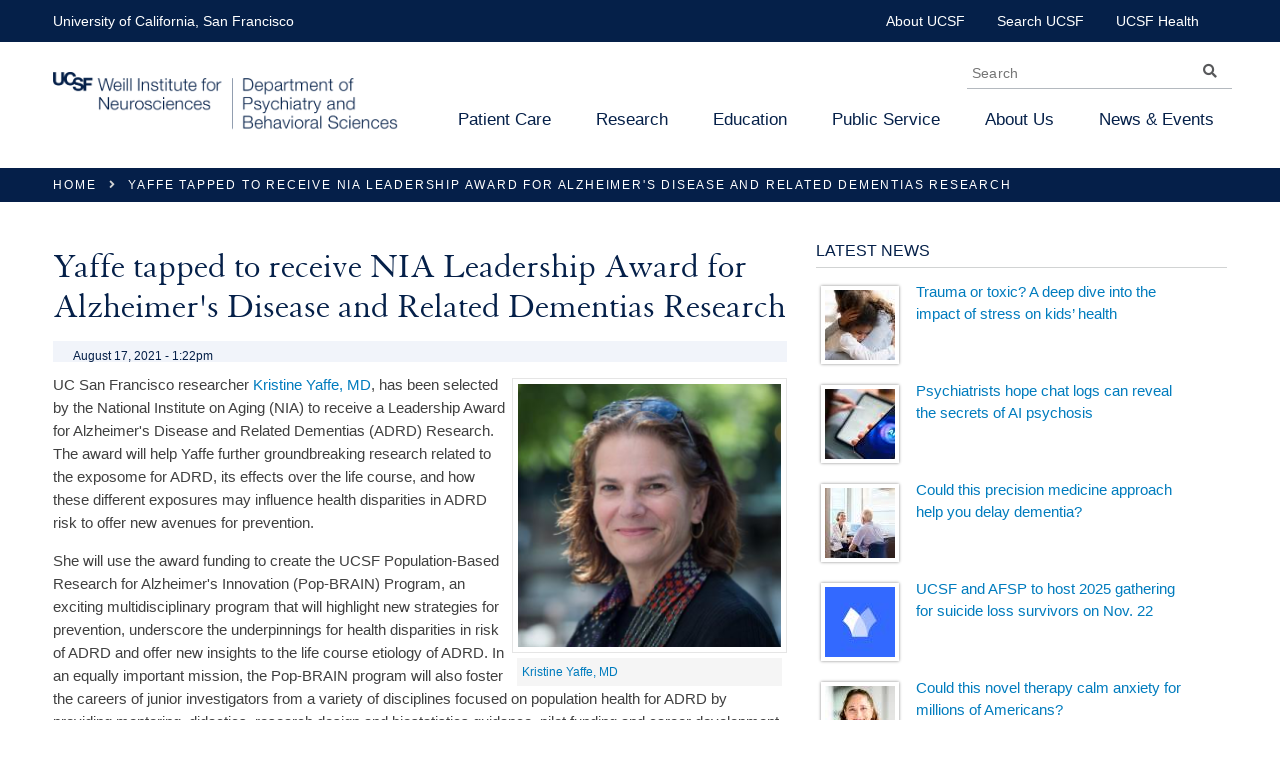

--- FILE ---
content_type: text/html; charset=utf-8
request_url: https://psychiatry.ucsf.edu/news/yaffe-tapped-receive-nia-leadership-award-alzheimers-disease-and-related-dementias-research
body_size: 21827
content:
<!doctype html>
<!--[if IE 7]>
  <html class="no-js ie7 oldie" lang="en" dir="ltr">
<![endif]-->
<!--[if IEMobile 7]>
  <html lang="en" dir="ltr" class="no-js iem7">
<![endif]-->
<!--[if (gt IEMobile 7)|!(IEMobile)]>
  <html class="no-js" lang="en">
<![endif]-->
<!--[if lt IE 7]>
  <html class="no-js ie6 oldie" lang="en" dir="ltr">
<![endif]-->
<!--[if (IE 7)&!(IEMobile)]>
  <html class="no-js ie7 oldie" lang="en" dir="ltr">
<![endif]-->
<!--[if (IE 8)&!(IEMobile)]>
  <html class="no-js oldie" lang="en" dir="ltr">
<![endif]-->
<!--[if gt IE 8]>
  <html class="no-js" lang="en" dir="ltr">
<![endif]-->
<!--[if (gte IE 9)|(gt IEMobile 7)]><html class="no-js"
  xmlns:og="http://ogp.me/ns#"
  xmlns:content="http://purl.org/rss/1.0/modules/content/"
  xmlns:dc="http://purl.org/dc/terms/"
  xmlns:foaf="http://xmlns.com/foaf/0.1/"
  xmlns:rdfs="http://www.w3.org/2000/01/rdf-schema#"
  xmlns:sioc="http://rdfs.org/sioc/ns#"
  xmlns:sioct="http://rdfs.org/sioc/types#"
  xmlns:skos="http://www.w3.org/2004/02/skos/core#"
  xmlns:xsd="http://www.w3.org/2001/XMLSchema#"><![endif]-->
  <!--[if gte IE 6]>
  <script type = "text/javascript">
    var ieClass="";
    if(document.documentMode==7)
      {
        ieClass="ie7";
      }
    else if(document.documentMode==8)
      {
        ieClass="ie8";
      }
    else if(document.documentMode==9)
      {
        ieClass="ie9";
      }

      document.documentElement.className += " ";
      document.documentElement.className += ieClass;
  </script>
<![endif]-->
<!--><html class="no-js" lang="en" dir="ltr"><!--<![endif]-->
<head>
<title>Yaffe tapped to receive NIA Leadership Award for Alzheimer's Disease and Related Dementias Research | UCSF Department of Psychiatry and Behavioral Sciences</title>
<meta http-equiv="Content-Type" content="text/html; charset=utf-8" />
<link rel="shortcut icon" href="https://psychiatry.ucsf.edu/sites/psych.ucsf.edu/themes/custom/ucsf_psych/favicon.ico" />
<meta name="description" content="UCSF&#039;s Kristine Yaffe, MD, has been selected to receive an NIA Leadership Award for Alzheimer&#039;s Disease and Related Dementias (ADRD) Research." />
<meta name="generator" content="Drupal 7 (https://www.drupal.org)" />
<link rel="canonical" href="https://psychiatry.ucsf.edu/news/yaffe-tapped-receive-nia-leadership-award-alzheimers-disease-and-related-dementias-research" />
<link rel="shortlink" href="https://psychiatry.ucsf.edu/node/5151" />
<meta property="og:site_name" content="UCSF Department of Psychiatry and Behavioral Sciences" />
<meta property="og:type" content="website" />
<meta property="og:url" content="https://psychiatry.ucsf.edu/news/yaffe-tapped-receive-nia-leadership-award-alzheimers-disease-and-related-dementias-research" />
<meta property="og:title" content="Yaffe tapped to receive NIA Leadership Award for Alzheimer&#039;s Disease and Related Dementias Research" />
<meta property="og:description" content="UCSF&#039;s Kristine Yaffe, MD, has been selected to receive an NIA Leadership Award for Alzheimer&#039;s Disease and Related Dementias (ADRD) Research." />
<meta property="og:updated_time" content="2022-08-05T17:01:12-07:00" />
<meta property="og:image:url" content="https://psychiatry.ucsf.edu/sites/psych.ucsf.edu/files/newlogo2020opengraph.jpg" />
<meta property="og:image:alt" content="UCSF Department of Psychiatry and Behavioral Sciences" />
<meta property="og:image:type" content="image/jpg" />
<meta property="og:image:width" content="1200" />
<meta property="og:image:height" content="630" />
<meta property="article:published_time" content="2021-08-17T13:22:36-07:00" />
<meta property="article:modified_time" content="2022-08-05T17:01:12-07:00" />
<meta name="viewport" content="width=device-width, initial-scale=1, maximum-scale=1.0">
<meta http-equiv="cleartype" content="on">
<meta http-equiv="X-UA-Compatible" content="IE=8,chrome=1"><script type="text/javascript">(window.NREUM||(NREUM={})).init={ajax:{deny_list:["bam.nr-data.net"]},feature_flags:["soft_nav"]};(window.NREUM||(NREUM={})).loader_config={licenseKey:"3132ed34d6",applicationID:"70696013",browserID:"218821203"};;/*! For license information please see nr-loader-rum-1.308.0.min.js.LICENSE.txt */
(()=>{var e,t,r={163:(e,t,r)=>{"use strict";r.d(t,{j:()=>E});var n=r(384),i=r(1741);var a=r(2555);r(860).K7.genericEvents;const s="experimental.resources",o="register",c=e=>{if(!e||"string"!=typeof e)return!1;try{document.createDocumentFragment().querySelector(e)}catch{return!1}return!0};var d=r(2614),u=r(944),l=r(8122);const f="[data-nr-mask]",g=e=>(0,l.a)(e,(()=>{const e={feature_flags:[],experimental:{allow_registered_children:!1,resources:!1},mask_selector:"*",block_selector:"[data-nr-block]",mask_input_options:{color:!1,date:!1,"datetime-local":!1,email:!1,month:!1,number:!1,range:!1,search:!1,tel:!1,text:!1,time:!1,url:!1,week:!1,textarea:!1,select:!1,password:!0}};return{ajax:{deny_list:void 0,block_internal:!0,enabled:!0,autoStart:!0},api:{get allow_registered_children(){return e.feature_flags.includes(o)||e.experimental.allow_registered_children},set allow_registered_children(t){e.experimental.allow_registered_children=t},duplicate_registered_data:!1},browser_consent_mode:{enabled:!1},distributed_tracing:{enabled:void 0,exclude_newrelic_header:void 0,cors_use_newrelic_header:void 0,cors_use_tracecontext_headers:void 0,allowed_origins:void 0},get feature_flags(){return e.feature_flags},set feature_flags(t){e.feature_flags=t},generic_events:{enabled:!0,autoStart:!0},harvest:{interval:30},jserrors:{enabled:!0,autoStart:!0},logging:{enabled:!0,autoStart:!0},metrics:{enabled:!0,autoStart:!0},obfuscate:void 0,page_action:{enabled:!0},page_view_event:{enabled:!0,autoStart:!0},page_view_timing:{enabled:!0,autoStart:!0},performance:{capture_marks:!1,capture_measures:!1,capture_detail:!0,resources:{get enabled(){return e.feature_flags.includes(s)||e.experimental.resources},set enabled(t){e.experimental.resources=t},asset_types:[],first_party_domains:[],ignore_newrelic:!0}},privacy:{cookies_enabled:!0},proxy:{assets:void 0,beacon:void 0},session:{expiresMs:d.wk,inactiveMs:d.BB},session_replay:{autoStart:!0,enabled:!1,preload:!1,sampling_rate:10,error_sampling_rate:100,collect_fonts:!1,inline_images:!1,fix_stylesheets:!0,mask_all_inputs:!0,get mask_text_selector(){return e.mask_selector},set mask_text_selector(t){c(t)?e.mask_selector="".concat(t,",").concat(f):""===t||null===t?e.mask_selector=f:(0,u.R)(5,t)},get block_class(){return"nr-block"},get ignore_class(){return"nr-ignore"},get mask_text_class(){return"nr-mask"},get block_selector(){return e.block_selector},set block_selector(t){c(t)?e.block_selector+=",".concat(t):""!==t&&(0,u.R)(6,t)},get mask_input_options(){return e.mask_input_options},set mask_input_options(t){t&&"object"==typeof t?e.mask_input_options={...t,password:!0}:(0,u.R)(7,t)}},session_trace:{enabled:!0,autoStart:!0},soft_navigations:{enabled:!0,autoStart:!0},spa:{enabled:!0,autoStart:!0},ssl:void 0,user_actions:{enabled:!0,elementAttributes:["id","className","tagName","type"]}}})());var p=r(6154),m=r(9324);let h=0;const v={buildEnv:m.F3,distMethod:m.Xs,version:m.xv,originTime:p.WN},b={consented:!1},y={appMetadata:{},get consented(){return this.session?.state?.consent||b.consented},set consented(e){b.consented=e},customTransaction:void 0,denyList:void 0,disabled:!1,harvester:void 0,isolatedBacklog:!1,isRecording:!1,loaderType:void 0,maxBytes:3e4,obfuscator:void 0,onerror:void 0,ptid:void 0,releaseIds:{},session:void 0,timeKeeper:void 0,registeredEntities:[],jsAttributesMetadata:{bytes:0},get harvestCount(){return++h}},_=e=>{const t=(0,l.a)(e,y),r=Object.keys(v).reduce((e,t)=>(e[t]={value:v[t],writable:!1,configurable:!0,enumerable:!0},e),{});return Object.defineProperties(t,r)};var w=r(5701);const x=e=>{const t=e.startsWith("http");e+="/",r.p=t?e:"https://"+e};var R=r(7836),k=r(3241);const A={accountID:void 0,trustKey:void 0,agentID:void 0,licenseKey:void 0,applicationID:void 0,xpid:void 0},S=e=>(0,l.a)(e,A),T=new Set;function E(e,t={},r,s){let{init:o,info:c,loader_config:d,runtime:u={},exposed:l=!0}=t;if(!c){const e=(0,n.pV)();o=e.init,c=e.info,d=e.loader_config}e.init=g(o||{}),e.loader_config=S(d||{}),c.jsAttributes??={},p.bv&&(c.jsAttributes.isWorker=!0),e.info=(0,a.D)(c);const f=e.init,m=[c.beacon,c.errorBeacon];T.has(e.agentIdentifier)||(f.proxy.assets&&(x(f.proxy.assets),m.push(f.proxy.assets)),f.proxy.beacon&&m.push(f.proxy.beacon),e.beacons=[...m],function(e){const t=(0,n.pV)();Object.getOwnPropertyNames(i.W.prototype).forEach(r=>{const n=i.W.prototype[r];if("function"!=typeof n||"constructor"===n)return;let a=t[r];e[r]&&!1!==e.exposed&&"micro-agent"!==e.runtime?.loaderType&&(t[r]=(...t)=>{const n=e[r](...t);return a?a(...t):n})})}(e),(0,n.US)("activatedFeatures",w.B)),u.denyList=[...f.ajax.deny_list||[],...f.ajax.block_internal?m:[]],u.ptid=e.agentIdentifier,u.loaderType=r,e.runtime=_(u),T.has(e.agentIdentifier)||(e.ee=R.ee.get(e.agentIdentifier),e.exposed=l,(0,k.W)({agentIdentifier:e.agentIdentifier,drained:!!w.B?.[e.agentIdentifier],type:"lifecycle",name:"initialize",feature:void 0,data:e.config})),T.add(e.agentIdentifier)}},384:(e,t,r)=>{"use strict";r.d(t,{NT:()=>s,US:()=>u,Zm:()=>o,bQ:()=>d,dV:()=>c,pV:()=>l});var n=r(6154),i=r(1863),a=r(1910);const s={beacon:"bam.nr-data.net",errorBeacon:"bam.nr-data.net"};function o(){return n.gm.NREUM||(n.gm.NREUM={}),void 0===n.gm.newrelic&&(n.gm.newrelic=n.gm.NREUM),n.gm.NREUM}function c(){let e=o();return e.o||(e.o={ST:n.gm.setTimeout,SI:n.gm.setImmediate||n.gm.setInterval,CT:n.gm.clearTimeout,XHR:n.gm.XMLHttpRequest,REQ:n.gm.Request,EV:n.gm.Event,PR:n.gm.Promise,MO:n.gm.MutationObserver,FETCH:n.gm.fetch,WS:n.gm.WebSocket},(0,a.i)(...Object.values(e.o))),e}function d(e,t){let r=o();r.initializedAgents??={},t.initializedAt={ms:(0,i.t)(),date:new Date},r.initializedAgents[e]=t}function u(e,t){o()[e]=t}function l(){return function(){let e=o();const t=e.info||{};e.info={beacon:s.beacon,errorBeacon:s.errorBeacon,...t}}(),function(){let e=o();const t=e.init||{};e.init={...t}}(),c(),function(){let e=o();const t=e.loader_config||{};e.loader_config={...t}}(),o()}},782:(e,t,r)=>{"use strict";r.d(t,{T:()=>n});const n=r(860).K7.pageViewTiming},860:(e,t,r)=>{"use strict";r.d(t,{$J:()=>u,K7:()=>c,P3:()=>d,XX:()=>i,Yy:()=>o,df:()=>a,qY:()=>n,v4:()=>s});const n="events",i="jserrors",a="browser/blobs",s="rum",o="browser/logs",c={ajax:"ajax",genericEvents:"generic_events",jserrors:i,logging:"logging",metrics:"metrics",pageAction:"page_action",pageViewEvent:"page_view_event",pageViewTiming:"page_view_timing",sessionReplay:"session_replay",sessionTrace:"session_trace",softNav:"soft_navigations",spa:"spa"},d={[c.pageViewEvent]:1,[c.pageViewTiming]:2,[c.metrics]:3,[c.jserrors]:4,[c.spa]:5,[c.ajax]:6,[c.sessionTrace]:7,[c.softNav]:8,[c.sessionReplay]:9,[c.logging]:10,[c.genericEvents]:11},u={[c.pageViewEvent]:s,[c.pageViewTiming]:n,[c.ajax]:n,[c.spa]:n,[c.softNav]:n,[c.metrics]:i,[c.jserrors]:i,[c.sessionTrace]:a,[c.sessionReplay]:a,[c.logging]:o,[c.genericEvents]:"ins"}},944:(e,t,r)=>{"use strict";r.d(t,{R:()=>i});var n=r(3241);function i(e,t){"function"==typeof console.debug&&(console.debug("New Relic Warning: https://github.com/newrelic/newrelic-browser-agent/blob/main/docs/warning-codes.md#".concat(e),t),(0,n.W)({agentIdentifier:null,drained:null,type:"data",name:"warn",feature:"warn",data:{code:e,secondary:t}}))}},1687:(e,t,r)=>{"use strict";r.d(t,{Ak:()=>d,Ze:()=>f,x3:()=>u});var n=r(3241),i=r(7836),a=r(3606),s=r(860),o=r(2646);const c={};function d(e,t){const r={staged:!1,priority:s.P3[t]||0};l(e),c[e].get(t)||c[e].set(t,r)}function u(e,t){e&&c[e]&&(c[e].get(t)&&c[e].delete(t),p(e,t,!1),c[e].size&&g(e))}function l(e){if(!e)throw new Error("agentIdentifier required");c[e]||(c[e]=new Map)}function f(e="",t="feature",r=!1){if(l(e),!e||!c[e].get(t)||r)return p(e,t);c[e].get(t).staged=!0,g(e)}function g(e){const t=Array.from(c[e]);t.every(([e,t])=>t.staged)&&(t.sort((e,t)=>e[1].priority-t[1].priority),t.forEach(([t])=>{c[e].delete(t),p(e,t)}))}function p(e,t,r=!0){const s=e?i.ee.get(e):i.ee,c=a.i.handlers;if(!s.aborted&&s.backlog&&c){if((0,n.W)({agentIdentifier:e,type:"lifecycle",name:"drain",feature:t}),r){const e=s.backlog[t],r=c[t];if(r){for(let t=0;e&&t<e.length;++t)m(e[t],r);Object.entries(r).forEach(([e,t])=>{Object.values(t||{}).forEach(t=>{t[0]?.on&&t[0]?.context()instanceof o.y&&t[0].on(e,t[1])})})}}s.isolatedBacklog||delete c[t],s.backlog[t]=null,s.emit("drain-"+t,[])}}function m(e,t){var r=e[1];Object.values(t[r]||{}).forEach(t=>{var r=e[0];if(t[0]===r){var n=t[1],i=e[3],a=e[2];n.apply(i,a)}})}},1738:(e,t,r)=>{"use strict";r.d(t,{U:()=>g,Y:()=>f});var n=r(3241),i=r(9908),a=r(1863),s=r(944),o=r(5701),c=r(3969),d=r(8362),u=r(860),l=r(4261);function f(e,t,r,a){const f=a||r;!f||f[e]&&f[e]!==d.d.prototype[e]||(f[e]=function(){(0,i.p)(c.xV,["API/"+e+"/called"],void 0,u.K7.metrics,r.ee),(0,n.W)({agentIdentifier:r.agentIdentifier,drained:!!o.B?.[r.agentIdentifier],type:"data",name:"api",feature:l.Pl+e,data:{}});try{return t.apply(this,arguments)}catch(e){(0,s.R)(23,e)}})}function g(e,t,r,n,s){const o=e.info;null===r?delete o.jsAttributes[t]:o.jsAttributes[t]=r,(s||null===r)&&(0,i.p)(l.Pl+n,[(0,a.t)(),t,r],void 0,"session",e.ee)}},1741:(e,t,r)=>{"use strict";r.d(t,{W:()=>a});var n=r(944),i=r(4261);class a{#e(e,...t){if(this[e]!==a.prototype[e])return this[e](...t);(0,n.R)(35,e)}addPageAction(e,t){return this.#e(i.hG,e,t)}register(e){return this.#e(i.eY,e)}recordCustomEvent(e,t){return this.#e(i.fF,e,t)}setPageViewName(e,t){return this.#e(i.Fw,e,t)}setCustomAttribute(e,t,r){return this.#e(i.cD,e,t,r)}noticeError(e,t){return this.#e(i.o5,e,t)}setUserId(e,t=!1){return this.#e(i.Dl,e,t)}setApplicationVersion(e){return this.#e(i.nb,e)}setErrorHandler(e){return this.#e(i.bt,e)}addRelease(e,t){return this.#e(i.k6,e,t)}log(e,t){return this.#e(i.$9,e,t)}start(){return this.#e(i.d3)}finished(e){return this.#e(i.BL,e)}recordReplay(){return this.#e(i.CH)}pauseReplay(){return this.#e(i.Tb)}addToTrace(e){return this.#e(i.U2,e)}setCurrentRouteName(e){return this.#e(i.PA,e)}interaction(e){return this.#e(i.dT,e)}wrapLogger(e,t,r){return this.#e(i.Wb,e,t,r)}measure(e,t){return this.#e(i.V1,e,t)}consent(e){return this.#e(i.Pv,e)}}},1863:(e,t,r)=>{"use strict";function n(){return Math.floor(performance.now())}r.d(t,{t:()=>n})},1910:(e,t,r)=>{"use strict";r.d(t,{i:()=>a});var n=r(944);const i=new Map;function a(...e){return e.every(e=>{if(i.has(e))return i.get(e);const t="function"==typeof e?e.toString():"",r=t.includes("[native code]"),a=t.includes("nrWrapper");return r||a||(0,n.R)(64,e?.name||t),i.set(e,r),r})}},2555:(e,t,r)=>{"use strict";r.d(t,{D:()=>o,f:()=>s});var n=r(384),i=r(8122);const a={beacon:n.NT.beacon,errorBeacon:n.NT.errorBeacon,licenseKey:void 0,applicationID:void 0,sa:void 0,queueTime:void 0,applicationTime:void 0,ttGuid:void 0,user:void 0,account:void 0,product:void 0,extra:void 0,jsAttributes:{},userAttributes:void 0,atts:void 0,transactionName:void 0,tNamePlain:void 0};function s(e){try{return!!e.licenseKey&&!!e.errorBeacon&&!!e.applicationID}catch(e){return!1}}const o=e=>(0,i.a)(e,a)},2614:(e,t,r)=>{"use strict";r.d(t,{BB:()=>s,H3:()=>n,g:()=>d,iL:()=>c,tS:()=>o,uh:()=>i,wk:()=>a});const n="NRBA",i="SESSION",a=144e5,s=18e5,o={STARTED:"session-started",PAUSE:"session-pause",RESET:"session-reset",RESUME:"session-resume",UPDATE:"session-update"},c={SAME_TAB:"same-tab",CROSS_TAB:"cross-tab"},d={OFF:0,FULL:1,ERROR:2}},2646:(e,t,r)=>{"use strict";r.d(t,{y:()=>n});class n{constructor(e){this.contextId=e}}},2843:(e,t,r)=>{"use strict";r.d(t,{G:()=>a,u:()=>i});var n=r(3878);function i(e,t=!1,r,i){(0,n.DD)("visibilitychange",function(){if(t)return void("hidden"===document.visibilityState&&e());e(document.visibilityState)},r,i)}function a(e,t,r){(0,n.sp)("pagehide",e,t,r)}},3241:(e,t,r)=>{"use strict";r.d(t,{W:()=>a});var n=r(6154);const i="newrelic";function a(e={}){try{n.gm.dispatchEvent(new CustomEvent(i,{detail:e}))}catch(e){}}},3606:(e,t,r)=>{"use strict";r.d(t,{i:()=>a});var n=r(9908);a.on=s;var i=a.handlers={};function a(e,t,r,a){s(a||n.d,i,e,t,r)}function s(e,t,r,i,a){a||(a="feature"),e||(e=n.d);var s=t[a]=t[a]||{};(s[r]=s[r]||[]).push([e,i])}},3878:(e,t,r)=>{"use strict";function n(e,t){return{capture:e,passive:!1,signal:t}}function i(e,t,r=!1,i){window.addEventListener(e,t,n(r,i))}function a(e,t,r=!1,i){document.addEventListener(e,t,n(r,i))}r.d(t,{DD:()=>a,jT:()=>n,sp:()=>i})},3969:(e,t,r)=>{"use strict";r.d(t,{TZ:()=>n,XG:()=>o,rs:()=>i,xV:()=>s,z_:()=>a});const n=r(860).K7.metrics,i="sm",a="cm",s="storeSupportabilityMetrics",o="storeEventMetrics"},4234:(e,t,r)=>{"use strict";r.d(t,{W:()=>a});var n=r(7836),i=r(1687);class a{constructor(e,t){this.agentIdentifier=e,this.ee=n.ee.get(e),this.featureName=t,this.blocked=!1}deregisterDrain(){(0,i.x3)(this.agentIdentifier,this.featureName)}}},4261:(e,t,r)=>{"use strict";r.d(t,{$9:()=>d,BL:()=>o,CH:()=>g,Dl:()=>_,Fw:()=>y,PA:()=>h,Pl:()=>n,Pv:()=>k,Tb:()=>l,U2:()=>a,V1:()=>R,Wb:()=>x,bt:()=>b,cD:()=>v,d3:()=>w,dT:()=>c,eY:()=>p,fF:()=>f,hG:()=>i,k6:()=>s,nb:()=>m,o5:()=>u});const n="api-",i="addPageAction",a="addToTrace",s="addRelease",o="finished",c="interaction",d="log",u="noticeError",l="pauseReplay",f="recordCustomEvent",g="recordReplay",p="register",m="setApplicationVersion",h="setCurrentRouteName",v="setCustomAttribute",b="setErrorHandler",y="setPageViewName",_="setUserId",w="start",x="wrapLogger",R="measure",k="consent"},5289:(e,t,r)=>{"use strict";r.d(t,{GG:()=>s,Qr:()=>c,sB:()=>o});var n=r(3878),i=r(6389);function a(){return"undefined"==typeof document||"complete"===document.readyState}function s(e,t){if(a())return e();const r=(0,i.J)(e),s=setInterval(()=>{a()&&(clearInterval(s),r())},500);(0,n.sp)("load",r,t)}function o(e){if(a())return e();(0,n.DD)("DOMContentLoaded",e)}function c(e){if(a())return e();(0,n.sp)("popstate",e)}},5607:(e,t,r)=>{"use strict";r.d(t,{W:()=>n});const n=(0,r(9566).bz)()},5701:(e,t,r)=>{"use strict";r.d(t,{B:()=>a,t:()=>s});var n=r(3241);const i=new Set,a={};function s(e,t){const r=t.agentIdentifier;a[r]??={},e&&"object"==typeof e&&(i.has(r)||(t.ee.emit("rumresp",[e]),a[r]=e,i.add(r),(0,n.W)({agentIdentifier:r,loaded:!0,drained:!0,type:"lifecycle",name:"load",feature:void 0,data:e})))}},6154:(e,t,r)=>{"use strict";r.d(t,{OF:()=>c,RI:()=>i,WN:()=>u,bv:()=>a,eN:()=>l,gm:()=>s,mw:()=>o,sb:()=>d});var n=r(1863);const i="undefined"!=typeof window&&!!window.document,a="undefined"!=typeof WorkerGlobalScope&&("undefined"!=typeof self&&self instanceof WorkerGlobalScope&&self.navigator instanceof WorkerNavigator||"undefined"!=typeof globalThis&&globalThis instanceof WorkerGlobalScope&&globalThis.navigator instanceof WorkerNavigator),s=i?window:"undefined"!=typeof WorkerGlobalScope&&("undefined"!=typeof self&&self instanceof WorkerGlobalScope&&self||"undefined"!=typeof globalThis&&globalThis instanceof WorkerGlobalScope&&globalThis),o=Boolean("hidden"===s?.document?.visibilityState),c=/iPad|iPhone|iPod/.test(s.navigator?.userAgent),d=c&&"undefined"==typeof SharedWorker,u=((()=>{const e=s.navigator?.userAgent?.match(/Firefox[/\s](\d+\.\d+)/);Array.isArray(e)&&e.length>=2&&e[1]})(),Date.now()-(0,n.t)()),l=()=>"undefined"!=typeof PerformanceNavigationTiming&&s?.performance?.getEntriesByType("navigation")?.[0]?.responseStart},6389:(e,t,r)=>{"use strict";function n(e,t=500,r={}){const n=r?.leading||!1;let i;return(...r)=>{n&&void 0===i&&(e.apply(this,r),i=setTimeout(()=>{i=clearTimeout(i)},t)),n||(clearTimeout(i),i=setTimeout(()=>{e.apply(this,r)},t))}}function i(e){let t=!1;return(...r)=>{t||(t=!0,e.apply(this,r))}}r.d(t,{J:()=>i,s:()=>n})},6630:(e,t,r)=>{"use strict";r.d(t,{T:()=>n});const n=r(860).K7.pageViewEvent},7699:(e,t,r)=>{"use strict";r.d(t,{It:()=>a,KC:()=>o,No:()=>i,qh:()=>s});var n=r(860);const i=16e3,a=1e6,s="SESSION_ERROR",o={[n.K7.logging]:!0,[n.K7.genericEvents]:!1,[n.K7.jserrors]:!1,[n.K7.ajax]:!1}},7836:(e,t,r)=>{"use strict";r.d(t,{P:()=>o,ee:()=>c});var n=r(384),i=r(8990),a=r(2646),s=r(5607);const o="nr@context:".concat(s.W),c=function e(t,r){var n={},s={},u={},l=!1;try{l=16===r.length&&d.initializedAgents?.[r]?.runtime.isolatedBacklog}catch(e){}var f={on:p,addEventListener:p,removeEventListener:function(e,t){var r=n[e];if(!r)return;for(var i=0;i<r.length;i++)r[i]===t&&r.splice(i,1)},emit:function(e,r,n,i,a){!1!==a&&(a=!0);if(c.aborted&&!i)return;t&&a&&t.emit(e,r,n);var o=g(n);m(e).forEach(e=>{e.apply(o,r)});var d=v()[s[e]];d&&d.push([f,e,r,o]);return o},get:h,listeners:m,context:g,buffer:function(e,t){const r=v();if(t=t||"feature",f.aborted)return;Object.entries(e||{}).forEach(([e,n])=>{s[n]=t,t in r||(r[t]=[])})},abort:function(){f._aborted=!0,Object.keys(f.backlog).forEach(e=>{delete f.backlog[e]})},isBuffering:function(e){return!!v()[s[e]]},debugId:r,backlog:l?{}:t&&"object"==typeof t.backlog?t.backlog:{},isolatedBacklog:l};return Object.defineProperty(f,"aborted",{get:()=>{let e=f._aborted||!1;return e||(t&&(e=t.aborted),e)}}),f;function g(e){return e&&e instanceof a.y?e:e?(0,i.I)(e,o,()=>new a.y(o)):new a.y(o)}function p(e,t){n[e]=m(e).concat(t)}function m(e){return n[e]||[]}function h(t){return u[t]=u[t]||e(f,t)}function v(){return f.backlog}}(void 0,"globalEE"),d=(0,n.Zm)();d.ee||(d.ee=c)},8122:(e,t,r)=>{"use strict";r.d(t,{a:()=>i});var n=r(944);function i(e,t){try{if(!e||"object"!=typeof e)return(0,n.R)(3);if(!t||"object"!=typeof t)return(0,n.R)(4);const r=Object.create(Object.getPrototypeOf(t),Object.getOwnPropertyDescriptors(t)),a=0===Object.keys(r).length?e:r;for(let s in a)if(void 0!==e[s])try{if(null===e[s]){r[s]=null;continue}Array.isArray(e[s])&&Array.isArray(t[s])?r[s]=Array.from(new Set([...e[s],...t[s]])):"object"==typeof e[s]&&"object"==typeof t[s]?r[s]=i(e[s],t[s]):r[s]=e[s]}catch(e){r[s]||(0,n.R)(1,e)}return r}catch(e){(0,n.R)(2,e)}}},8362:(e,t,r)=>{"use strict";r.d(t,{d:()=>a});var n=r(9566),i=r(1741);class a extends i.W{agentIdentifier=(0,n.LA)(16)}},8374:(e,t,r)=>{r.nc=(()=>{try{return document?.currentScript?.nonce}catch(e){}return""})()},8990:(e,t,r)=>{"use strict";r.d(t,{I:()=>i});var n=Object.prototype.hasOwnProperty;function i(e,t,r){if(n.call(e,t))return e[t];var i=r();if(Object.defineProperty&&Object.keys)try{return Object.defineProperty(e,t,{value:i,writable:!0,enumerable:!1}),i}catch(e){}return e[t]=i,i}},9324:(e,t,r)=>{"use strict";r.d(t,{F3:()=>i,Xs:()=>a,xv:()=>n});const n="1.308.0",i="PROD",a="CDN"},9566:(e,t,r)=>{"use strict";r.d(t,{LA:()=>o,bz:()=>s});var n=r(6154);const i="xxxxxxxx-xxxx-4xxx-yxxx-xxxxxxxxxxxx";function a(e,t){return e?15&e[t]:16*Math.random()|0}function s(){const e=n.gm?.crypto||n.gm?.msCrypto;let t,r=0;return e&&e.getRandomValues&&(t=e.getRandomValues(new Uint8Array(30))),i.split("").map(e=>"x"===e?a(t,r++).toString(16):"y"===e?(3&a()|8).toString(16):e).join("")}function o(e){const t=n.gm?.crypto||n.gm?.msCrypto;let r,i=0;t&&t.getRandomValues&&(r=t.getRandomValues(new Uint8Array(e)));const s=[];for(var o=0;o<e;o++)s.push(a(r,i++).toString(16));return s.join("")}},9908:(e,t,r)=>{"use strict";r.d(t,{d:()=>n,p:()=>i});var n=r(7836).ee.get("handle");function i(e,t,r,i,a){a?(a.buffer([e],i),a.emit(e,t,r)):(n.buffer([e],i),n.emit(e,t,r))}}},n={};function i(e){var t=n[e];if(void 0!==t)return t.exports;var a=n[e]={exports:{}};return r[e](a,a.exports,i),a.exports}i.m=r,i.d=(e,t)=>{for(var r in t)i.o(t,r)&&!i.o(e,r)&&Object.defineProperty(e,r,{enumerable:!0,get:t[r]})},i.f={},i.e=e=>Promise.all(Object.keys(i.f).reduce((t,r)=>(i.f[r](e,t),t),[])),i.u=e=>"nr-rum-1.308.0.min.js",i.o=(e,t)=>Object.prototype.hasOwnProperty.call(e,t),e={},t="NRBA-1.308.0.PROD:",i.l=(r,n,a,s)=>{if(e[r])e[r].push(n);else{var o,c;if(void 0!==a)for(var d=document.getElementsByTagName("script"),u=0;u<d.length;u++){var l=d[u];if(l.getAttribute("src")==r||l.getAttribute("data-webpack")==t+a){o=l;break}}if(!o){c=!0;var f={296:"sha512-+MIMDsOcckGXa1EdWHqFNv7P+JUkd5kQwCBr3KE6uCvnsBNUrdSt4a/3/L4j4TxtnaMNjHpza2/erNQbpacJQA=="};(o=document.createElement("script")).charset="utf-8",i.nc&&o.setAttribute("nonce",i.nc),o.setAttribute("data-webpack",t+a),o.src=r,0!==o.src.indexOf(window.location.origin+"/")&&(o.crossOrigin="anonymous"),f[s]&&(o.integrity=f[s])}e[r]=[n];var g=(t,n)=>{o.onerror=o.onload=null,clearTimeout(p);var i=e[r];if(delete e[r],o.parentNode&&o.parentNode.removeChild(o),i&&i.forEach(e=>e(n)),t)return t(n)},p=setTimeout(g.bind(null,void 0,{type:"timeout",target:o}),12e4);o.onerror=g.bind(null,o.onerror),o.onload=g.bind(null,o.onload),c&&document.head.appendChild(o)}},i.r=e=>{"undefined"!=typeof Symbol&&Symbol.toStringTag&&Object.defineProperty(e,Symbol.toStringTag,{value:"Module"}),Object.defineProperty(e,"__esModule",{value:!0})},i.p="https://js-agent.newrelic.com/",(()=>{var e={374:0,840:0};i.f.j=(t,r)=>{var n=i.o(e,t)?e[t]:void 0;if(0!==n)if(n)r.push(n[2]);else{var a=new Promise((r,i)=>n=e[t]=[r,i]);r.push(n[2]=a);var s=i.p+i.u(t),o=new Error;i.l(s,r=>{if(i.o(e,t)&&(0!==(n=e[t])&&(e[t]=void 0),n)){var a=r&&("load"===r.type?"missing":r.type),s=r&&r.target&&r.target.src;o.message="Loading chunk "+t+" failed: ("+a+": "+s+")",o.name="ChunkLoadError",o.type=a,o.request=s,n[1](o)}},"chunk-"+t,t)}};var t=(t,r)=>{var n,a,[s,o,c]=r,d=0;if(s.some(t=>0!==e[t])){for(n in o)i.o(o,n)&&(i.m[n]=o[n]);if(c)c(i)}for(t&&t(r);d<s.length;d++)a=s[d],i.o(e,a)&&e[a]&&e[a][0](),e[a]=0},r=self["webpackChunk:NRBA-1.308.0.PROD"]=self["webpackChunk:NRBA-1.308.0.PROD"]||[];r.forEach(t.bind(null,0)),r.push=t.bind(null,r.push.bind(r))})(),(()=>{"use strict";i(8374);var e=i(8362),t=i(860);const r=Object.values(t.K7);var n=i(163);var a=i(9908),s=i(1863),o=i(4261),c=i(1738);var d=i(1687),u=i(4234),l=i(5289),f=i(6154),g=i(944),p=i(384);const m=e=>f.RI&&!0===e?.privacy.cookies_enabled;function h(e){return!!(0,p.dV)().o.MO&&m(e)&&!0===e?.session_trace.enabled}var v=i(6389),b=i(7699);class y extends u.W{constructor(e,t){super(e.agentIdentifier,t),this.agentRef=e,this.abortHandler=void 0,this.featAggregate=void 0,this.loadedSuccessfully=void 0,this.onAggregateImported=new Promise(e=>{this.loadedSuccessfully=e}),this.deferred=Promise.resolve(),!1===e.init[this.featureName].autoStart?this.deferred=new Promise((t,r)=>{this.ee.on("manual-start-all",(0,v.J)(()=>{(0,d.Ak)(e.agentIdentifier,this.featureName),t()}))}):(0,d.Ak)(e.agentIdentifier,t)}importAggregator(e,t,r={}){if(this.featAggregate)return;const n=async()=>{let n;await this.deferred;try{if(m(e.init)){const{setupAgentSession:t}=await i.e(296).then(i.bind(i,3305));n=t(e)}}catch(e){(0,g.R)(20,e),this.ee.emit("internal-error",[e]),(0,a.p)(b.qh,[e],void 0,this.featureName,this.ee)}try{if(!this.#t(this.featureName,n,e.init))return(0,d.Ze)(this.agentIdentifier,this.featureName),void this.loadedSuccessfully(!1);const{Aggregate:i}=await t();this.featAggregate=new i(e,r),e.runtime.harvester.initializedAggregates.push(this.featAggregate),this.loadedSuccessfully(!0)}catch(e){(0,g.R)(34,e),this.abortHandler?.(),(0,d.Ze)(this.agentIdentifier,this.featureName,!0),this.loadedSuccessfully(!1),this.ee&&this.ee.abort()}};f.RI?(0,l.GG)(()=>n(),!0):n()}#t(e,r,n){if(this.blocked)return!1;switch(e){case t.K7.sessionReplay:return h(n)&&!!r;case t.K7.sessionTrace:return!!r;default:return!0}}}var _=i(6630),w=i(2614),x=i(3241);class R extends y{static featureName=_.T;constructor(e){var t;super(e,_.T),this.setupInspectionEvents(e.agentIdentifier),t=e,(0,c.Y)(o.Fw,function(e,r){"string"==typeof e&&("/"!==e.charAt(0)&&(e="/"+e),t.runtime.customTransaction=(r||"http://custom.transaction")+e,(0,a.p)(o.Pl+o.Fw,[(0,s.t)()],void 0,void 0,t.ee))},t),this.importAggregator(e,()=>i.e(296).then(i.bind(i,3943)))}setupInspectionEvents(e){const t=(t,r)=>{t&&(0,x.W)({agentIdentifier:e,timeStamp:t.timeStamp,loaded:"complete"===t.target.readyState,type:"window",name:r,data:t.target.location+""})};(0,l.sB)(e=>{t(e,"DOMContentLoaded")}),(0,l.GG)(e=>{t(e,"load")}),(0,l.Qr)(e=>{t(e,"navigate")}),this.ee.on(w.tS.UPDATE,(t,r)=>{(0,x.W)({agentIdentifier:e,type:"lifecycle",name:"session",data:r})})}}class k extends e.d{constructor(e){var t;(super(),f.gm)?(this.features={},(0,p.bQ)(this.agentIdentifier,this),this.desiredFeatures=new Set(e.features||[]),this.desiredFeatures.add(R),(0,n.j)(this,e,e.loaderType||"agent"),t=this,(0,c.Y)(o.cD,function(e,r,n=!1){if("string"==typeof e){if(["string","number","boolean"].includes(typeof r)||null===r)return(0,c.U)(t,e,r,o.cD,n);(0,g.R)(40,typeof r)}else(0,g.R)(39,typeof e)},t),function(e){(0,c.Y)(o.Dl,function(t,r=!1){if("string"!=typeof t&&null!==t)return void(0,g.R)(41,typeof t);const n=e.info.jsAttributes["enduser.id"];r&&null!=n&&n!==t?(0,a.p)(o.Pl+"setUserIdAndResetSession",[t],void 0,"session",e.ee):(0,c.U)(e,"enduser.id",t,o.Dl,!0)},e)}(this),function(e){(0,c.Y)(o.nb,function(t){if("string"==typeof t||null===t)return(0,c.U)(e,"application.version",t,o.nb,!1);(0,g.R)(42,typeof t)},e)}(this),function(e){(0,c.Y)(o.d3,function(){e.ee.emit("manual-start-all")},e)}(this),function(e){(0,c.Y)(o.Pv,function(t=!0){if("boolean"==typeof t){if((0,a.p)(o.Pl+o.Pv,[t],void 0,"session",e.ee),e.runtime.consented=t,t){const t=e.features.page_view_event;t.onAggregateImported.then(e=>{const r=t.featAggregate;e&&!r.sentRum&&r.sendRum()})}}else(0,g.R)(65,typeof t)},e)}(this),this.run()):(0,g.R)(21)}get config(){return{info:this.info,init:this.init,loader_config:this.loader_config,runtime:this.runtime}}get api(){return this}run(){try{const e=function(e){const t={};return r.forEach(r=>{t[r]=!!e[r]?.enabled}),t}(this.init),n=[...this.desiredFeatures];n.sort((e,r)=>t.P3[e.featureName]-t.P3[r.featureName]),n.forEach(r=>{if(!e[r.featureName]&&r.featureName!==t.K7.pageViewEvent)return;if(r.featureName===t.K7.spa)return void(0,g.R)(67);const n=function(e){switch(e){case t.K7.ajax:return[t.K7.jserrors];case t.K7.sessionTrace:return[t.K7.ajax,t.K7.pageViewEvent];case t.K7.sessionReplay:return[t.K7.sessionTrace];case t.K7.pageViewTiming:return[t.K7.pageViewEvent];default:return[]}}(r.featureName).filter(e=>!(e in this.features));n.length>0&&(0,g.R)(36,{targetFeature:r.featureName,missingDependencies:n}),this.features[r.featureName]=new r(this)})}catch(e){(0,g.R)(22,e);for(const e in this.features)this.features[e].abortHandler?.();const t=(0,p.Zm)();delete t.initializedAgents[this.agentIdentifier]?.features,delete this.sharedAggregator;return t.ee.get(this.agentIdentifier).abort(),!1}}}var A=i(2843),S=i(782);class T extends y{static featureName=S.T;constructor(e){super(e,S.T),f.RI&&((0,A.u)(()=>(0,a.p)("docHidden",[(0,s.t)()],void 0,S.T,this.ee),!0),(0,A.G)(()=>(0,a.p)("winPagehide",[(0,s.t)()],void 0,S.T,this.ee)),this.importAggregator(e,()=>i.e(296).then(i.bind(i,2117))))}}var E=i(3969);class I extends y{static featureName=E.TZ;constructor(e){super(e,E.TZ),f.RI&&document.addEventListener("securitypolicyviolation",e=>{(0,a.p)(E.xV,["Generic/CSPViolation/Detected"],void 0,this.featureName,this.ee)}),this.importAggregator(e,()=>i.e(296).then(i.bind(i,9623)))}}new k({features:[R,T,I],loaderType:"lite"})})()})();</script>
<style>
@import url("https://psychiatry.ucsf.edu/modules/system/system.base.css?t8im36");
@import url("https://psychiatry.ucsf.edu/modules/system/system.menus.css?t8im36");
@import url("https://psychiatry.ucsf.edu/modules/system/system.messages.css?t8im36");
@import url("https://psychiatry.ucsf.edu/modules/system/system.theme.css?t8im36");
</style>
<style>
@import url("https://psychiatry.ucsf.edu/sites/all/modules/contrib/views_slideshow/views_slideshow.css?t8im36");
</style>
<style>
@import url("https://psychiatry.ucsf.edu/modules/aggregator/aggregator.css?t8im36");
@import url("https://psychiatry.ucsf.edu/modules/comment/comment.css?t8im36");
@import url("https://psychiatry.ucsf.edu/modules/field/theme/field.css?t8im36");
@import url("https://psychiatry.ucsf.edu/sites/all/modules/custom/font_websymbols/web-symbols.css?t8im36");
@import url("https://psychiatry.ucsf.edu/modules/node/node.css?t8im36");
@import url("https://psychiatry.ucsf.edu/sites/all/modules/contrib/picture/picture_wysiwyg.css?t8im36");
@import url("https://psychiatry.ucsf.edu/modules/search/search.css?t8im36");
@import url("https://psychiatry.ucsf.edu/modules/user/user.css?t8im36");
@import url("https://psychiatry.ucsf.edu/sites/all/modules/contrib/views/css/views.css?t8im36");
</style>
<style>
@import url("https://psychiatry.ucsf.edu/sites/all/modules/contrib/ctools/css/ctools.css?t8im36");
@import url("https://psychiatry.ucsf.edu/sites/all/modules/contrib/panels/css/panels.css?t8im36");
@import url("https://psychiatry.ucsf.edu/sites/psych.ucsf.edu/modules/custom/ucsf_b1gfoot_admin_menu/css/ucsf_b1gfoot_admin_menu.css?t8im36");
@import url("https://psychiatry.ucsf.edu/sites/all/modules/contrib/flexslider/assets/css/flexslider_img.css?t8im36");
@import url("https://psychiatry.ucsf.edu/sites/all/libraries/flexslider-v1/flexslider.v1.css?t8im36");
</style>
<link rel="stylesheet" href="//maxcdn.bootstrapcdn.com/font-awesome/4.3.0/css/font-awesome.min.css" />
<link rel="stylesheet" href="//use.fontawesome.com/releases/v5.0.2/css/all.css" />
<link rel="stylesheet" href="//fast.fonts.net/cssapi/1de5e06a-22e2-404a-be10-e17b99f4292d.css" />
<style>
@import url("https://psychiatry.ucsf.edu/sites/all/themes/mothership/mothership/css/reset.css?t8im36");
@import url("https://psychiatry.ucsf.edu/sites/all/themes/mothership/mothership/css/reset-html5.css?t8im36");
@import url("https://psychiatry.ucsf.edu/sites/all/themes/mothership/mothership/css/mothership-default.css?t8im36");
@import url("https://psychiatry.ucsf.edu/sites/all/modules/custom/ucsf_webedit/ucsf_webedit.css?t8im36");
@import url("https://psychiatry.ucsf.edu/sites/all/modules/custom/ucsf_images/ucsf-images-universal.css?t8im36");
@import url("https://psychiatry.ucsf.edu/sites/all/themes/mothership/mothership/css/mothership.css?t8im36");
@import url("https://psychiatry.ucsf.edu/sites/all/modules/custom/ucsf_starterkit_images/ucsf-starterkit-images-responsive.css?t8im36");
@import url("https://psychiatry.ucsf.edu/sites/psych.ucsf.edu/themes/custom/ucsf_psych/css/screen.css?t8im36");
@import url("https://psychiatry.ucsf.edu/sites/psych.ucsf.edu/themes/custom/ucsf_psych/customcss/psychscreen.css?t8im36");
</style>
<style media="print">
@import url("https://psychiatry.ucsf.edu/sites/psych.ucsf.edu/themes/custom/ucsf_psych/css/print.css?t8im36");
</style>
<style>
@import url("https://psychiatry.ucsf.edu/sites/psych.ucsf.edu/themes/custom/ucsf_psych/css/colors/navy.css?t8im36");
@import url("https://psychiatry.ucsf.edu/sites/psych.ucsf.edu/files/css_injector/css_injector_11.css?t8im36");
@import url("https://psychiatry.ucsf.edu/sites/psych.ucsf.edu/files/css_injector/css_injector_36.css?t8im36");
@import url("https://psychiatry.ucsf.edu/sites/psych.ucsf.edu/files/css_injector/css_injector_46.css?t8im36");
@import url("https://psychiatry.ucsf.edu/sites/psych.ucsf.edu/files/css_injector/css_injector_56.css?t8im36");
@import url("https://psychiatry.ucsf.edu/sites/psych.ucsf.edu/files/css_injector/css_injector_61.css?t8im36");
@import url("https://psychiatry.ucsf.edu/sites/psych.ucsf.edu/files/css_injector/css_injector_66.css?t8im36");
@import url("https://psychiatry.ucsf.edu/sites/psych.ucsf.edu/files/css_injector/css_injector_151.css?t8im36");
@import url("https://psychiatry.ucsf.edu/sites/psych.ucsf.edu/files/css_injector/css_injector_156.css?t8im36");
@import url("https://psychiatry.ucsf.edu/sites/psych.ucsf.edu/files/css_injector/css_injector_191.css?t8im36");
@import url("https://psychiatry.ucsf.edu/sites/psych.ucsf.edu/files/css_injector/css_injector_216.css?t8im36");
@import url("https://psychiatry.ucsf.edu/sites/psych.ucsf.edu/files/css_injector/css_injector_221.css?t8im36");
@import url("https://psychiatry.ucsf.edu/sites/psych.ucsf.edu/files/css_injector/css_injector_226.css?t8im36");
@import url("https://psychiatry.ucsf.edu/sites/psych.ucsf.edu/files/css_injector/css_injector_231.css?t8im36");
@import url("https://psychiatry.ucsf.edu/sites/psych.ucsf.edu/files/css_injector/css_injector_236.css?t8im36");
@import url("https://psychiatry.ucsf.edu/sites/psych.ucsf.edu/files/css_injector/css_injector_241.css?t8im36");
@import url("https://psychiatry.ucsf.edu/sites/psych.ucsf.edu/files/css_injector/css_injector_246.css?t8im36");
</style>
<!--[if lt IE 9]>
  <script src="https://psychiatry.ucsf.edu/sites/all/themes/mothership/mothership/js/respond.min.js"></script>
<![endif]-->
<!--[if lt IE 9]>
  <script src="https://psychiatry.ucsf.edu/sites/all/themes/mothership/mothership/js/html5.js"></script>
<![endif]-->
</head>
<body class="not-front one-sidebar sidebar-second node-type-news path-news-yaffe-tapped-receive-nia-leadership-award-alzheimers-disease-and-related-dementias-research pathone-news ucsf-base" id="hold" >

<!--[if lt IE 7]><p class="chromeframe">You are using an <strong>outdated</strong> browser. Please <a href="http://browsehappy.com/">upgrade your browser</a> or <a href="http://www.google.com/chromeframe/?redirect=true">activate Google Chrome Frame</a> to improve your experience.</p><![endif]-->
<a href="#main-content" class="element-invisible element-focusable">Skip to main content </a>

    <noscript aria-hidden="true"><iframe src="https://www.googletagmanager.com/ns.html?id=GTM-NZ969TL" height="0" width="0" style="display:none;visibility:hidden"></iframe></noscript>
  



<div class="top-region-container clearfix">
  <div class="top-header-region row ">
    
    
<nav  class="block block-menu " role="navigation">
  
      
  <ul class="menu"><li><a href="http://www.ucsf.edu">University of California, San Francisco</a></li>
<li><a href="http://www.ucsf.edu/about_ucsf/">About UCSF</a></li>
<li><a href="http://www.ucsf.edu/ucsf/search">Search UCSF</a></li>
<li><a href="http://www.ucsfhealth.org/">UCSF Health</a></li>
</ul>

  



  
</nav>
  
  </div>
</div>

<div class="header-container ">
  <header role="banner" class="row">
    <div class="inner-wrapper">
        <div class="siteinfo">
                  <figure>
          <a href="/" title="Home" rel="home">
            <img src="https://psychiatry.ucsf.edu/sites/psych.ucsf.edu/files/Weill%20Department%20of%20Psychiatry%20and%20Behavioral%20Sciences_0.png" alt="Home" />
          </a>
          </figure>
              </div>

              <a href="#" id="mobile-link" style="display: none"><span></span></a>
        <div class="header-region">
          
    
<div  class="block block-search " role="search">
  
      
  
  <form action="/news/yaffe-tapped-receive-nia-leadership-award-alzheimers-disease-and-related-dementias-research" method="post" id="search-block-form" accept-charset="UTF-8">
  <h2 class="element-invisible">Search form</h2>
<div class="form-type-textfield form-item-search-block-form">
  <label class="element-invisible" for="edit-search-block-form--2">Search</label>
 <input title="Enter the terms you wish to search for." placeholder="Search" type="text" id="edit-search-block-form--2" name="search_block_form" value="" size="30" maxlength="128" />
</div>
<div class="form-actions form-wrapper" id="edit-actions"><input type="submit" id="edit-submit" name="op" value="Search" /></div><input type="hidden" name="form_build_id" value="form-1e_QMomPkGViYfc3-Y0GWC5u4Wxk16Tnu0FgGQ8pXXc" />
<input type="hidden" name="form_id" value="search_block_form" />
</form>
  </div>

<nav  class="block block-menu-block " role="navigation">
  
      
  <ul class="menu"><li class="expanded menu-mlid-3406"><a href="/clinical">Patient Care</a><ul class="menu"><li class="has-children menu-mlid-3411"><a href="/lpph">UCSF Langley Porter Psychiatric Hospital</a></li>
<li class="has-children menu-mlid-116781"><a href="/pritzker">UCSF Nancy Friend Pritzker Psychiatry Building</a></li>
<li class="menu-mlid-100681"><a href="/bch">UCSF Benioff Children&#039;s Hospitals</a></li>
<li class="has-children menu-mlid-3426"><a href="/zsfg">Zuckerberg San Francisco General Hospital and Trauma Center</a></li>
<li class="menu-mlid-3421"><a href="/sfvahcs">San Francisco VA Health Care System</a></li>
<li class="menu-mlid-105006"><a href="/consultation-liaison">Consultation-Liaison Service</a></li>
<li class="menu-mlid-3416"><a href="/topics">Mental Health Topics and Online Resources</a></li>
<li class="menu-mlid-116861"><a href="https://www.ucsfhealth.org/billing-and-insurance/help-paying-your-bill">Help Paying Your Bill</a></li>
</ul></li>
<li class="expanded menu-mlid-3481"><a href="/research">Research</a><ul class="menu"><li class="menu-mlid-112301"><a href="https://psychiatry.ucsf.edu/research#leadership">Research Leadership</a></li>
<li class="has-children menu-mlid-112296"><a href="/research/administration">Research Administration Support</a></li>
<li class="menu-mlid-3526"><a href="/research/faculty">Research Faculty</a></li>
<li class="menu-mlid-3531"><a href="/research/programs">Research Programs</a></li>
<li class="menu-mlid-3561"><a href="/research/publications">Recent Research Publications</a></li>
<li class="has-children menu-mlid-3541"><a href="/research/fellowships">Research Fellowships</a></li>
<li class="menu-mlid-3536"><a href="/research/studies">Find a Clinical Trial</a></li>
</ul></li>
<li class="expanded menu-mlid-3486"><a href="/education">Education</a><ul class="menu"><li class="menu-mlid-3491"><a href="/medical-student-education">Medical Student Education</a></li>
<li class="has-children menu-mlid-3511"><a href="/clinical-fellowships-and-training-programs">Clinical Fellowships and Training Programs</a></li>
<li class="has-children menu-mlid-3516"><a href="/research/fellowships">Research Fellowships and Training Programs</a></li>
<li class="menu-mlid-3496"><a href="/continuing-education">Continuing Education</a></li>
<li class="has-children menu-mlid-4811"><a href="https://star.ucsf.edu/training">Autism Training Workshops</a></li>
<li class="has-children menu-mlid-118831"><a href="/oakland-community-trainings">UCSF Oakland</a></li>
<li class="menu-mlid-3501"><a href="/ucsf-fresno">UCSF Fresno</a></li>
</ul></li>
<li class="expanded menu-mlid-118286"><a href="/public-service">Public Service</a><ul class="menu"><li class="menu-mlid-93606"><a href="/climatechange">Climate Change and Mental Health</a></li>
<li class="has-children menu-mlid-3386"><a href="/diversity">Diversity and Health Equity</a></li>
<li class="menu-mlid-118291"><a href="https://humanrights.ucsf.edu/" target="_blank">Health and Human Rights</a></li>
</ul></li>
<li class="expanded menu-mlid-3366"><a href="/about">About Us</a><ul class="menu"><li class="menu-mlid-3401"><a href="/welcome">Welcome from the Chair</a></li>
<li class="menu-mlid-55776"><a href="/about">About UCSF Psychiatry and Behavioral Sciences</a></li>
<li class="menu-mlid-3381"><a href="/leadership">Our Leadership</a></li>
<li class="menu-mlid-3396"><a href="/locations">Our Locations</a></li>
<li class="has-children menu-mlid-3371"><a href="/history">Our History</a></li>
<li class="menu-mlid-3546"><a href="/faculty">Faculty Members</a></li>
<li class="menu-mlid-116736"><a href="/faculty/endowed">Endowed Chairs and Professorships</a></li>
<li class="menu-mlid-3551"><a href="/vcp">Volunteer Clinical Professors</a></li>
<li class="menu-mlid-3556"><a href="https://directory.ucsf.edu/">Search for a Staff Member</a></li>
<li class="menu-mlid-73996"><a href="/climate">Department Climate Committee</a></li>
<li class="has-children menu-mlid-3391"><a href="/careers">Career Opportunities</a></li>
<li class="has-children menu-mlid-3276"><a href="/support" title="Support Us">Support Us</a></li>
<li class="menu-mlid-115376"><a href="/email">Subscribe to Our Email Newsletters</a></li>
</ul></li>
<li class="expanded menu-mlid-2251"><a href="/news">News &amp; Events</a><ul class="menu"><li class="menu-mlid-3296"><a href="/news">Department News</a></li>
<li class="menu-mlid-3966"><a href="http://psych.ucsf.edu/events" target="_blank">Upcoming Events</a></li>
<li class="menu-mlid-3281"><a href="/grandrounds">Psychiatry and Behavioral Sciences Grand Rounds</a></li>
<li class="menu-mlid-87546"><a href="/barondes">Samuel Barondes Lectureship in Biological Psychiatry</a></li>
<li class="menu-mlid-75481"><a href="/lee">Evelyn Lee Visiting Scholar Lectureship in Cultural Competence and Diversity</a></li>
<li class="menu-mlid-4276"><a href="/wallerstein">Robert S. Wallerstein Visiting Lectureship in Psychoanalysis and Psychotherapy</a></li>
<li class="menu-mlid-49911"><a href="/royer">J. Elliot Royer Award</a></li>
<li class="menu-mlid-3376"><a href="/connect">Connect With Us</a></li>
<li class="menu-mlid-118281"><a href="/graduation">Graduation Commencement Ceremony</a></li>
</ul></li>
</ul>

  



  
</nav>
  
        </div>
          </div>
  </header>
</div>

<div class="breadcrumb-area"><h2 class="element-invisible">You are here</h2><div class="breadcrumb"><a href="/">Home</a><span class="separator"></span>Yaffe tapped to receive NIA Leadership Award for Alzheimer&#039;s Disease and Related Dementias Research</div></div>

<div class="page-container">
  <div class="page row clearfix">
    <div class="inner-wrapper">

      <div role="main" id="main-content" class="col">
        
    
<div  class="block block-views ">
  
      
  
  
<div class="view-id-slider view-display-id-slider_block view-dom-id-d6cfa4f627adf160dc49782ae1b6fedb">

        
  
  
  
      
  <div class="skin-default">
    
    <div id="flexslider_views_slideshow_main_slider-slider_block_1" class="flexslider_views_slideshow_main views_slideshow_main"><div class="flex-nav-container">
  <div class="flexslider">
    <ul id="flexslider_views_slideshow_slider-slider_block_1" class="flexslider-views-slideshow-main-frame slides">
        <li class="flexslider-views-slideshow-main-frame-row flexslider_views_slideshow_slide views-row-1 views-row-odd">
      </li>
    </ul>
  </div>
</div></div>
      </div>

  
  
  
  
  
  
</div> 
  </div>
  
                          <h1>Yaffe tapped to receive NIA Leadership Award for Alzheimer&#039;s Disease and Related Dementias Research</h1>
                
        
        
        
                
    
<!-- node.tpl.php -->
<article  class="node node-news " about="/news/yaffe-tapped-receive-nia-leadership-award-alzheimers-disease-and-related-dementias-research" typeof="sioc:Item foaf:Document" role="article">

  
      <span property="dc:title" content="Yaffe tapped to receive NIA Leadership Award for Alzheimer&#039;s Disease and Related Dementias Research" class="rdf-meta element-hidden"></span><span property="sioc:num_replies" content="0" datatype="xsd:integer" class="rdf-meta element-hidden"></span>    <footer class="article-meta">
    <span class="date"><time><span property="dc:date dc:created" content="2021-08-17T13:22:36-07:00" datatype="xsd:dateTime">August 17, 2021 - 1:22pm</span></time></span>      </footer>
  
  <div class="content">
    

<div class="field field-type-text-with-summary field-name-body">
  
  
                <p></p><div class="media media-element-container media-quarter ucsf-images-wrapping-right"><picture class="media-element file-quarter">
<!--[if IE 9]><video style="display: none;"><![endif]-->
<source srcset="/sites/psych.ucsf.edu/files/styles/starter_kit_quarter/public/yaffe2020_0.png?itok=fMliWvlx&amp;timestamp=1643672082 1x" media="(min-width: 830px)"></source>
<source srcset="/sites/psych.ucsf.edu/files/styles/starter_kit_sixth/public/yaffe2020_0.png?itok=KW8AB_5d&amp;timestamp=1643672082 1x" media="(min-width: 380px)"></source>
<source srcset="/sites/psych.ucsf.edu/files/styles/starter_kit_quarter/public/yaffe2020_0.png?itok=fMliWvlx&amp;timestamp=1643672082 1x" media="(min-width: 277px)"></source>
<source srcset="/sites/psych.ucsf.edu/files/styles/starter_kit_sixth/public/yaffe2020_0.png?itok=KW8AB_5d&amp;timestamp=1643672082 1x" media="(min-width: 0px)"></source>
<!--[if IE 9]></video><![endif]-->
<img class="media-element file-quarter" src="/sites/psych.ucsf.edu/files/styles/starter_kit_quarter/public/yaffe2020_0.png?itok=fMliWvlx&amp;timestamp=1643672082" alt="Yaffe" title="" />
</picture>

<div class="field field-type-text-long field-name-field-image-caption">
  
  
                <p><a href="http://profiles.ucsf.edu/kristine.yaffe" target="_blank">Kristine Yaffe, MD</a></p>        </div>
</div>

<p>UC San Francisco researcher <a href="http://profiles.ucsf.edu/kristine.yaffe">Kristine Yaffe, MD</a>, has been selected by the National Institute on Aging (NIA) to receive a Leadership Award for Alzheimer's Disease and Related Dementias (ADRD) Research. The award will help Yaffe further groundbreaking research related to the exposome for ADRD, its effects over the life course, and how these different exposures may influence health disparities in ADRD risk to offer new avenues for prevention.</p>

<p>She will use the award funding to create the UCSF Population-Based Research for Alzheimer's Innovation (Pop-BRAIN) Program, an exciting multidisciplinary program that will highlight new strategies for prevention, underscore the underpinnings for health disparities in risk of ADRD and offer new insights to the life course etiology of ADRD. In an equally important mission, the Pop-BRAIN program will also foster the careers of junior investigators from a variety of disciplines focused on population health for ADRD by providing mentoring, didactics, research design and biostatistics guidance, pilot funding and career development activities across several departments at UCSF in a unified hub dedicated to population health.</p>

<p>Yaffe is the Roy and Marie Scola Endowed Chair and a professor of psychiatry, neurology, and epidemiology at UCSF, as well the Department of Psychiatry and Behavioral Sciences' vice chair for the <a href="https://weill.ucsf.edu/">Weill Institute for Neurosciences</a>. She is also the chief of neuropsychiatry and director of the Memory Evaluation Clinic at the San Francisco VA Medical Center and director of the <a href="https://popbrain.ucsf.edu/">UCSF Center for Population Brain Health</a>.</p>

<p>As an internationally recognized expert in the epidemiology of dementia and cognitive aging, Yaffe has served as the principal investigator on multiple grants from NIH, the U.S. Department of Defense, and several foundations, and delivered testimony as a subject expert to the <a href="https://www.aging.senate.gov/hearings/the-arc-of-alzheimers-from-preventing-cognitive-decline-in-americans-to-assuring-quality-care-for-those-living-with-the-disease">U.S. Senate Special Committee on Aging</a>. Her work focuses on the identification of modifiable risk factors—including cardiovascular and metabolic risk factors, sleep disturbances, and traumatic brain injury—and the critical role they play not just in late life, but across the entire lifespan. Her work has also provided important insight into the pathways that increase dementia risk.</p>

<p>Yaffe served as co-chair of the National Academy of Medicine’s <a href="http://www.nationalacademies.org/hmd/Activities/Aging/CognitiveHealthAging.aspx">Committee on Cognitive Aging</a>, which assessed the public health dimensions of cognitive aging and released a report, <a href="http://www.nationalacademies.org/hmd/Reports/2015/Cognitive-Aging">“Cognitive Aging: Progress in Understanding and Opportunities for Action,”</a> in 2015, and was appointed to the <a href="https://www.chhs.ca.gov/home/committees/governors-task-force-on-alzheimers/">Governor's Task Force on Alzheimer's Prevention and Preparedness</a> by California Governor Gavin Newsom in 2019. She was elected to the National Academy of Medicine in 2019 and has received numerous awards in recognition of her work, including the American Association for Geriatric Psychiatry’s Distinguished Scientist Award, the American College of Psychiatrists' Research Award in Geriatric Psychiatry, and the American Academy of Neurology’s Potamkin Prize for Alzheimer’s Research. Earlier this year, Yaffe was selected as the recipient of the National Institutes of Health's Robert S. Gordon, Jr. Lectureship Award.</p>

<hr />
<h3>About UCSF Psychiatry and Behavioral Sciences</h3>

<p>The <a href="/welcome-ucsf-psychiatry">UCSF Department of Psychiatry and Behavioral Sciences</a> and the Langley Porter Psychiatric Institute are among the nation's foremost resources in the fields of child, adolescent, adult, and geriatric mental health. Together they constitute one of the largest departments in the UCSF School of Medicine and the UCSF Weill Institute for Neurosciences, with a mission focused on research (basic, translational, clinical), teaching, patient care, and public service.</p>

<p>UCSF Psychiatry and Behavioral Sciences conducts its clinical, educational, and research efforts at a variety of locations in Northern California, including <a href="/lpphc">Langley Porter Psychiatric Hospital</a>; UCSF Medical Centers at Parnassus Heights, Mission Bay, and Mount Zion; UCSF Benioff Children’s Hospitals in <a href="https://www.ucsfbenioffchildrens.org/">San Francisco</a> and <a href="https://www.childrenshospitaloakland.org/main/home.aspx">Oakland</a>; Zuckerberg San Francisco General Hospital and Trauma Center; the San Francisco VA Health Care System; UCSF Fresno; and numerous community-based sites around the San Francisco Bay Area.</p>

<h3>About the UCSF Weill Institute for Neurosciences</h3>

<p>The <a href="http://weill.ucsf.edu/">UCSF Weill Institute for Neurosciences</a>, established by the extraordinary generosity of Joan and Sanford I. "Sandy" Weill, brings together world-class researchers with top-ranked physicians to solve some of the most complex challenges in the human brain.</p>

<p>The UCSF Weill Institute leverages UCSF’s unrivaled bench-to-bedside excellence in the neurosciences. It unites three UCSF departments—Psychiatry and Behavioral Sciences, Neurology, and Neurological Surgery—that are highly esteemed for both patient care and research, as well as the Neuroscience Graduate Program, a cross-disciplinary alliance of nearly 100 UCSF faculty members from 15 basic-science departments, as well as the UCSF Institute for Neurodegenerative Diseases, a multidisciplinary research center focused on finding effective treatments for Alzheimer’s disease, frontotemporal dementia, Parkinson’s disease, and other neurodegenerative disorders.</p>

<h3>About UCSF</h3>

<p>The <a href="http://www.ucsf.edu/">University of California, San Francisco</a> (UCSF) is exclusively focused on the health sciences and is dedicated to promoting health worldwide through advanced biomedical research, graduate-level education in the life sciences and health professions, and excellence in patient care. <a href="https://www.ucsfhealth.org/">UCSF Health</a>, which serves as UCSF’s primary academic medical center, includes <a href="https://health.usnews.com/best-hospitals/area/ca/ucsf-medical-center-6930043">top-ranked specialty hospitals</a> and other clinical programs, and has affiliations throughout the Bay Area.</p>        </div>
  </div>

  </article>
  
        
        
      </div><!--/main-->
      
      
        <div class="sidebar-second col">
          
    
<div  class="block block-views latest-news-block ">
  
        <h2 class="title">Latest News</h2>
    
  
  
<div class="view-id-news view-display-id-news_block view-dom-id-3363bd3036fd04823d6415cf3791b880">

        
  
  
  
        <div class="views-row">
      
  <div class="views-field views-field-field-image">        <div class="field-content"><a href="/news/trauma-or-toxic-deep-dive-impact-stress-kids-health"><img typeof="foaf:Image" src="/sites/psych.ucsf.edu/files/styles/ucsf_square_thumbnail/public/field/image/news/mother-with-stressed-child.jpg?itok=HQ2yaCvB" alt="" /></a></div>  </div>  
  <div class="views-field views-field-title">        <span class="field-content"><a href="/news/trauma-or-toxic-deep-dive-impact-stress-kids-health">Trauma or toxic? A deep dive into the impact of stress on kids’ health</a></span>  </div>  </div>
  <div class="views-row">
      
  <div class="views-field views-field-field-image">        <div class="field-content"><a href="/news/psychiatrists-hope-chat-logs-can-reveal-secrets-ai-psychosis"><img typeof="foaf:Image" src="/sites/psych.ucsf.edu/files/styles/ucsf_square_thumbnail/public/field/image/news/man-using-ai-on-phone.jpg?itok=8EJsezku" alt="" /></a></div>  </div>  
  <div class="views-field views-field-title">        <span class="field-content"><a href="/news/psychiatrists-hope-chat-logs-can-reveal-secrets-ai-psychosis">Psychiatrists hope chat logs can reveal the secrets of AI psychosis</a></span>  </div>  </div>
  <div class="views-row">
      
  <div class="views-field views-field-field-image">        <div class="field-content"><a href="/news/could-precision-medicine-approach-help-you-delay-dementia"><img typeof="foaf:Image" src="/sites/psych.ucsf.edu/files/styles/ucsf_square_thumbnail/public/field/image/news/female-doctor-elderly-man-patient-office.jpg?itok=Vk3C_25X" alt="" /></a></div>  </div>  
  <div class="views-field views-field-title">        <span class="field-content"><a href="/news/could-precision-medicine-approach-help-you-delay-dementia">Could this precision medicine approach help you delay dementia?</a></span>  </div>  </div>
  <div class="views-row">
      
  <div class="views-field views-field-field-image">        <div class="field-content"><a href="/news/ucsf-and-afsp-host-2025-gathering-suicide-loss-survivors-nov-22"><img typeof="foaf:Image" src="/sites/psych.ucsf.edu/files/styles/ucsf_square_thumbnail/public/field/image/news/isosl2_0.jpg?itok=KKotCtxd" alt="Event logo" /></a></div>  </div>  
  <div class="views-field views-field-title">        <span class="field-content"><a href="/news/ucsf-and-afsp-host-2025-gathering-suicide-loss-survivors-nov-22">UCSF and AFSP to host 2025 gathering for suicide loss survivors on Nov. 22</a></span>  </div>  </div>
  <div class="views-row">
      
  <div class="views-field views-field-field-image">        <div class="field-content"><a href="/news/could-novel-therapy-calm-anxiety-millions-americans"><img typeof="foaf:Image" src="/sites/psych.ucsf.edu/files/styles/ucsf_square_thumbnail/public/field/image/news/Jennifer%20Mitchell-PhD%20%281%29.jpg?itok=bRsjyVN_" alt="" /></a></div>  </div>  
  <div class="views-field views-field-title">        <span class="field-content"><a href="/news/could-novel-therapy-calm-anxiety-millions-americans">Could this novel therapy calm anxiety for millions of Americans?</a></span>  </div>  </div>

  
  
  
  
      <div class="view-footer">
      <em><a href="/news">Read more  &gt;&gt;</a></em>    </div>
  
  
</div> 
  </div>

<div  class="block block-block ">
  
      
  
  <!-- Begin Constant Contact Active Forms --><script>
<!--//--><![CDATA[// ><!--
 var _ctct_m = "d8bea195181ab07ae541f3a59fffbdcd"; 
//--><!]]>
</script><script id="signupScript" src="//static.ctctcdn.com/js/signup-form-widget/current/signup-form-widget.min.js" async="" defer="defer"></script><!-- End Constant Contact Active Forms -->
  </div>
  
        </div>

          </div>
  </div><!--/page-->
</div>

<div class="footer-container">
  <footer role="contentinfo" class="row">
        <div class="footer-top">
    
<div  class="block block-ucsftemplate-tweaks footer-contact-us ">
  
        <h2 class="title">UCSF Department of Psychiatry and Behavioral Sciences</h2>
    
  
  <div class="footer-contact"><div class="footer-contact-address">675 18th St.<br/>San Francisco, CA 94143</div></div>
  </div>

<div  class="block block-ucsftemplate-tweaks footer-socialmedias ">
  
        <h2 class="title">Connect with us</h2>
    
  
  <div class="footer-socialmedias"><a href="http://www.twitter.com/ucsfpsychiatry" class="footer-twitter" target="_blank">Twitter</a><a href="http://www.facebook.com/UCSFPsychiatry" class="footer-facebook" target="_blank">Facebook</a></div>
  </div>
  
</div>
            <div class="footer">
      
    
<nav  class="block block-menu " role="navigation">
  
      
  <ul class="menu"><li><a href="https://psychiatry.ucsf.edu/contact">Contact Us</a></li>
<li><a href="https://www.ucsfhealth.org/billing-and-insurance/help-paying-your-bill">Help Paying Your Bill</a></li>
<li><a href="https://websites.ucsf.edu/digital-accessibility">Accessibility</a></li>
<li><a href="https://www.ucsf.edu/website-privacy-policy">Privacy Policy</a></li>
<li><a href="/nondiscrimination">Nondiscrimination Policy</a></li>
<li><a href="https://websites.ucsf.edu/website-terms-use">Terms of Use</a></li>
<li><a href="https://websites.ucsf.edu/azlist">A-Z Website List</a></li>
<li><a href="http://www.ucsf.edu">UCSF Main Site</a></li>
<li><a href="/intranet">DPBS Intranet</a></li>
</ul>

  



  
</nav>

<div  class="block block-ucsftemplate-tweaks footer-copyright ">
  
      
  
  © 2025 The Regents of the University of California
  </div>
  
    </div>
      </footer>
</div>
<script defer="defer" src="https://psychiatry.ucsf.edu/sites/psych.ucsf.edu/files/google_tag/ga4/google_tag.script.js?t8im36"></script>
<script src="//ajax.googleapis.com/ajax/libs/jquery/1.12.4/jquery.min.js"></script>
<script>window.jQuery || document.write("<script src='/sites/all/modules/contrib/jquery_update/replace/jquery/1.12/jquery.min.js'>\x3C/script>")</script>
<script src="https://psychiatry.ucsf.edu/misc/jquery-extend-3.4.0.js?v=1.12.4"></script>
<script src="https://psychiatry.ucsf.edu/misc/jquery-html-prefilter-3.5.0-backport.js?v=1.12.4"></script>
<script src="https://psychiatry.ucsf.edu/misc/jquery.once.js?v=1.2"></script>
<script src="https://psychiatry.ucsf.edu/misc/drupal.js?t8im36"></script>
<script src="https://psychiatry.ucsf.edu/sites/all/modules/contrib/jquery_update/js/jquery_browser.js?v=0.0.1"></script>
<script src="https://psychiatry.ucsf.edu/sites/all/modules/contrib/views_slideshow/js/views_slideshow.js?v=1.0"></script>
<script src="https://psychiatry.ucsf.edu/misc/form-single-submit.js?v=7.101"></script>
<script>document.createElement( "picture" );</script>
<script src="https://psychiatry.ucsf.edu/sites/psych.ucsf.edu/modules/custom/ucsf_b1gfoot_admin_menu/js/ucsf_b1gfoot_admin_menu.js?t8im36"></script>
<script src="https://psychiatry.ucsf.edu/sites/all/libraries/flexslider-v1/jquery.flexslider-min.v1.js?t8im36"></script>
<script src="https://psychiatry.ucsf.edu/sites/all/modules/patched/flexslider_views_slideshow/js/flexslider_views_slideshow.js?t8im36"></script>
<script src="https://psychiatry.ucsf.edu/sites/all/modules/contrib/google_analytics/googleanalytics.js?t8im36"></script>
<script src="https://www.googletagmanager.com/gtag/js?id=G-6MYBMCRH8Y"></script>
<script>window.dataLayer = window.dataLayer || [];function gtag(){dataLayer.push(arguments)};gtag("js", new Date());gtag("set", "developer_id.dMDhkMT", true);gtag("config", "G-6MYBMCRH8Y", {"groups":"default","anonymize_ip":true,"allow_ad_personalization_signals":false});gtag("config", "UA-635759-1", {"groups":"default","anonymize_ip":true,"allow_ad_personalization_signals":false});</script>
<script src="https://psychiatry.ucsf.edu/sites/all/themes/mothership/mothership/js/contextual.js?t8im36"></script>
<script src="https://psychiatry.ucsf.edu/sites/psych.ucsf.edu/themes/custom/ucsf_psych/js/jquery.sortElements.js?t8im36"></script>
<script src="https://psychiatry.ucsf.edu/sites/psych.ucsf.edu/themes/custom/ucsf_psych/js/script.js?t8im36"></script>
<script src="https://psychiatry.ucsf.edu/sites/psych.ucsf.edu/themes/custom/ucsf_psych/js/vendor/modernizr-2.6.2-respond-1.1.0.min.js?t8im36"></script>
<script src="https://psychiatry.ucsf.edu/sites/psych.ucsf.edu/themes/custom/ucsf_psych/js/anchorfix.js?t8im36"></script>
<script>jQuery.extend(Drupal.settings, {"basePath":"\/","pathPrefix":"","setHasJsCookie":0,"ajaxPageState":{"theme":"ucsf_psych","theme_token":"EGV5OBRBwUVKkWdd4MuRYjEJ5wrhaXjNYRf4B_vIm2U","js":{"sites\/all\/modules\/contrib\/picture\/picturefill2\/picturefill.min.js":1,"sites\/all\/modules\/contrib\/picture\/picture.min.js":1,"https:\/\/psychiatry.ucsf.edu\/sites\/psych.ucsf.edu\/files\/google_tag\/ga4\/google_tag.script.js":1,"\/\/ajax.googleapis.com\/ajax\/libs\/jquery\/1.12.4\/jquery.min.js":1,"0":1,"misc\/jquery-extend-3.4.0.js":1,"misc\/jquery-html-prefilter-3.5.0-backport.js":1,"misc\/jquery.once.js":1,"misc\/drupal.js":1,"sites\/all\/modules\/contrib\/jquery_update\/js\/jquery_browser.js":1,"sites\/all\/modules\/contrib\/views_slideshow\/js\/views_slideshow.js":1,"misc\/form-single-submit.js":1,"1":1,"sites\/psych.ucsf.edu\/modules\/custom\/ucsf_b1gfoot_admin_menu\/js\/ucsf_b1gfoot_admin_menu.js":1,"sites\/all\/libraries\/flexslider\/jquery.flexslider-min.js":1,"sites\/all\/modules\/patched\/flexslider_views_slideshow\/js\/flexslider_views_slideshow.js":1,"sites\/all\/modules\/contrib\/google_analytics\/googleanalytics.js":1,"https:\/\/www.googletagmanager.com\/gtag\/js?id=G-6MYBMCRH8Y":1,"2":1,"sites\/all\/themes\/mothership\/mothership\/js\/contextual.js":1,"sites\/psych.ucsf.edu\/themes\/custom\/ucsf_psych\/js\/jquery.sortElements.js":1,"sites\/psych.ucsf.edu\/themes\/custom\/ucsf_psych\/js\/script.js":1,"sites\/psych.ucsf.edu\/themes\/custom\/ucsf_psych\/js\/vendor\/modernizr-2.6.2-respond-1.1.0.min.js":1,"sites\/psych.ucsf.edu\/themes\/custom\/ucsf_psych\/js\/anchorfix.js":1},"css":{"modules\/system\/system.base.css":1,"modules\/system\/system.menus.css":1,"modules\/system\/system.messages.css":1,"modules\/system\/system.theme.css":1,"sites\/all\/modules\/contrib\/views_slideshow\/views_slideshow.css":1,"modules\/aggregator\/aggregator.css":1,"modules\/comment\/comment.css":1,"modules\/field\/theme\/field.css":1,"sites\/all\/modules\/custom\/font_websymbols\/web-symbols.css":1,"modules\/node\/node.css":1,"sites\/all\/modules\/contrib\/picture\/picture_wysiwyg.css":1,"modules\/search\/search.css":1,"modules\/user\/user.css":1,"sites\/all\/modules\/contrib\/views\/css\/views.css":1,"sites\/all\/modules\/contrib\/ctools\/css\/ctools.css":1,"sites\/all\/modules\/contrib\/panels\/css\/panels.css":1,"sites\/psych.ucsf.edu\/modules\/custom\/ucsf_b1gfoot_admin_menu\/css\/ucsf_b1gfoot_admin_menu.css":1,"sites\/all\/modules\/contrib\/flexslider\/assets\/css\/flexslider_img.css":1,"sites\/all\/libraries\/flexslider\/flexslider.css":1,"\/\/maxcdn.bootstrapcdn.com\/font-awesome\/4.3.0\/css\/font-awesome.min.css":1,"\/\/use.fontawesome.com\/releases\/v5.0.2\/css\/all.css":1,"\/\/fast.fonts.net\/cssapi\/1de5e06a-22e2-404a-be10-e17b99f4292d.css":1,"sites\/all\/themes\/mothership\/mothership\/css\/reset.css":1,"sites\/all\/themes\/mothership\/mothership\/css\/reset-html5.css":1,"sites\/all\/themes\/mothership\/mothership\/css\/mothership-default.css":1,"sites\/all\/modules\/custom\/ucsf_webedit\/ucsf_webedit.css":1,"sites\/all\/modules\/custom\/ucsf_images\/ucsf-images-universal.css":1,"sites\/all\/themes\/mothership\/mothership\/css\/mothership.css":1,"sites\/all\/modules\/custom\/ucsf_starterkit_images\/ucsf-starterkit-images-responsive.css":1,"sites\/psych.ucsf.edu\/themes\/custom\/ucsf_psych\/css\/screen.css":1,"sites\/psych.ucsf.edu\/themes\/custom\/ucsf_psych\/customcss\/psychscreen.css":1,"sites\/psych.ucsf.edu\/themes\/custom\/ucsf_psych\/css\/print.css":1,"sites\/psych.ucsf.edu\/themes\/custom\/ucsf_psych\/css\/colors\/navy.css":1,"public:\/\/css_injector\/css_injector_11.css":1,"public:\/\/css_injector\/css_injector_36.css":1,"public:\/\/css_injector\/css_injector_46.css":1,"public:\/\/css_injector\/css_injector_56.css":1,"public:\/\/css_injector\/css_injector_61.css":1,"public:\/\/css_injector\/css_injector_66.css":1,"public:\/\/css_injector\/css_injector_151.css":1,"public:\/\/css_injector\/css_injector_156.css":1,"public:\/\/css_injector\/css_injector_191.css":1,"public:\/\/css_injector\/css_injector_216.css":1,"public:\/\/css_injector\/css_injector_221.css":1,"public:\/\/css_injector\/css_injector_226.css":1,"public:\/\/css_injector\/css_injector_231.css":1,"public:\/\/css_injector\/css_injector_236.css":1,"public:\/\/css_injector\/css_injector_241.css":1,"public:\/\/css_injector\/css_injector_246.css":1}},"viewsSlideshow":{"slider-slider_block_1":{"methods":{"goToSlide":["viewsSlideshowPager","viewsSlideshowSlideCounter"],"nextSlide":["viewsSlideshowPager","viewsSlideshowSlideCounter","flexsliderViewsSlideshow"],"pause":["viewsSlideshowControls","flexsliderViewsSlideshow"],"play":["viewsSlideshowControls","flexsliderViewsSlideshow"],"previousSlide":["viewsSlideshowPager","viewsSlideshowSlideCounter","flexsliderViewsSlideshow"],"transitionBegin":["viewsSlideshowPager","viewsSlideshowSlideCounter"],"transitionEnd":[]},"paused":0}},"flexslider_views_slideshow":{"#flexslider_views_slideshow_main_slider-slider_block_1":{"num_divs":1,"id_prefix":"#flexslider_views_slideshow_main_","vss_id":"slider-slider_block_1","animation":"fade","slideDirection":"horizontal","slideshow":true,"slideshowSpeed":6000,"animationLoop":true,"randomize":false,"slideToStart":0,"directionNav":false,"controlNav":false,"keyboardNav":1,"mousewheel":0,"prevText":"Previous","nextText":"Next","pausePlay":false,"pauseText":"Pause","playText":"Play","pauseOnAction":true,"manualControls":"","animationSpeed":600,"direction":"","keyboard":false,"startAt":0,"start":null,"before":null,"after":null,"end":null,"namespace":"flex-","selector":".slides \u003E li","easing":"swing","reverse":false,"smoothHeight":false,"initDelay":0,"useCSS":true,"touch":true,"video":false,"multipleKeyboard":false,"controlsContainer":".flex-control-nav-container","sync":"","asNavFor":"","itemWidth":0,"itemMargin":0,"minItems":0,"maxItems":0,"move":0,"thumbCaptions":false,"thumbCaptionsBoth":false,"pauseOnHover":false}},"googleanalytics":{"account":["G-6MYBMCRH8Y","UA-635759-1"],"trackOutbound":1,"trackMailto":1,"trackDownload":1,"trackDownloadExtensions":"7z|aac|arc|arj|asf|asx|avi|bin|csv|doc(x|m)?|dot(x|m)?|exe|flv|gif|gz|gzip|hqx|jar|jpe?g|js|mp(2|3|4|e?g)|mov(ie)?|msi|msp|pdf|phps|png|ppt(x|m)?|pot(x|m)?|pps(x|m)?|ppam|sld(x|m)?|thmx|qtm?|ra(m|r)?|sea|sit|tar|tgz|torrent|txt|wav|wma|wmv|wpd|xls(x|m|b)?|xlt(x|m)|xlam|xml|z|zip"},"urlIsAjaxTrusted":{"\/news\/yaffe-tapped-receive-nia-leadership-award-alzheimers-disease-and-related-dementias-research":true}});</script>
<script src="https://psychiatry.ucsf.edu/sites/all/modules/contrib/picture/picturefill2/picturefill.min.js?v=2.3.1"></script>
<script src="https://psychiatry.ucsf.edu/sites/all/modules/contrib/picture/picture.min.js?v=7.101"></script>
<script type="text/javascript">
  /*<![CDATA[*/
  (function() {
    var sz = document.createElement('script'); sz.type = 'text/javascript'; sz.async = true;
    sz.src = '//siteimproveanalytics.com/js/siteanalyze_8343.js';
    var s = document.getElementsByTagName('script')[0]; s.parentNode.insertBefore(sz, s);
  })();
  /*]]>*/
</script>
<script type="text/javascript">window.NREUM||(NREUM={});NREUM.info={"beacon":"bam.nr-data.net","licenseKey":"3132ed34d6","applicationID":"70696013","transactionName":"YFRUNUpZDUdUUEddV1kedwJMUQxaGl1cUF1oQVcGXWcVXVBE","queueTime":11,"applicationTime":273,"atts":"TBNXQwJDHkk=","errorBeacon":"bam.nr-data.net","agent":""}</script></body>
</html>



--- FILE ---
content_type: text/css
request_url: https://psychiatry.ucsf.edu/sites/psych.ucsf.edu/themes/custom/ucsf_psych/css/print.css?t8im36
body_size: -157
content:
/* line 1, ../scss/print.scss */
.top-region-container,
.header-container,
.page-container .breadcrumb,
.page-container .sidebar-first,
.page-container .sidebar-second,
.footer-container,
#overlay-disable-message,
.drupal-messages {
  display: none; }

/* line 15, ../scss/print.scss */
#main-content {
  display: block; }

/* line 19, ../scss/print.scss */
a.vtab {
  font-weight: bold;
  display: block;
  margin-top: 20px;
  color: #000;
  text-decoration: none; }


--- FILE ---
content_type: text/css
request_url: https://psychiatry.ucsf.edu/sites/psych.ucsf.edu/modules/custom/ucsf_b1gfoot_admin_menu/css/ucsf_b1gfoot_admin_menu.css?t8im36
body_size: 1153
content:
/* breakpoints */
/* line 31, ../scss/ucsf_b1gfoot_admin_menu.scss */
body.admin-menu {
  margin-top: 34px !important;
}

/* line 35, ../scss/ucsf_b1gfoot_admin_menu.scss */
#admin-menu {
  position: absolute;
  left: 0;
  top: 0;
  width: 100%;
  text-align: left;
  font-family: "Helvetica Neue", "Open Sans", "lucida grande", tahoma, verdana, arial, sans-serif;
  font-size: 13px;
  letter-spacing: 1px;
  background: #FFF;
  border-bottom: 1px solid #545454;
  line-height: 1.4;
  list-style: none;
  margin: 0;
  padding: 0;
  z-index: 999;
  -moz-transition: all .2s linear;
  -webkit-transition: all .2s linear;
  transition: all .2s linear;
}
/* line 57, ../scss/ucsf_b1gfoot_admin_menu.scss */
#admin-menu #admin-menu-wrapper {
  padding: 0 20px;
  position: relative;
  z-index: 999;
}
/* line 61, ../scss/ucsf_b1gfoot_admin_menu.scss */
#admin-menu #admin-menu-wrapper:after {
  content: ".";
  display: block;
  height: 0;
  clear: both;
  visibility: hidden;
}
/* line 69, ../scss/ucsf_b1gfoot_admin_menu.scss */
#admin-menu #admin-menu-menu {
  margin-right: 120px;
}
/* line 74, ../scss/ucsf_b1gfoot_admin_menu.scss */
#admin-menu #admin-menu-wrapper > ul > .expandable > a,
#admin-menu .molmenu > ul > .expandable > a {
  font-weight: 400;
}
/* line 77, ../scss/ucsf_b1gfoot_admin_menu.scss */
#admin-menu #admin-menu-wrapper > ul > .expandable:hover > a,
#admin-menu .molmenu > ul > .expandable:hover > a {
  color: #FFF;
  background-color: #545454;
}
/* line 81, ../scss/ucsf_b1gfoot_admin_menu.scss */
#admin-menu #admin-menu-wrapper > ul > .expandable > ul,
#admin-menu .molmenu > ul > .expandable > ul {
  border-bottom: 2px solid #545454;
}
/* line 83, ../scss/ucsf_b1gfoot_admin_menu.scss */
#admin-menu #admin-menu-wrapper > ul > .expandable > ul ul,
#admin-menu .molmenu > ul > .expandable > ul ul {
  border-bottom: 2px solid #545454;
}
/* line 88, ../scss/ucsf_b1gfoot_admin_menu.scss */
#admin-menu a {
  -moz-transition: all .2s linear;
  -webkit-transition: all .2s linear;
  transition: all .2s linear;
}
/* line 93, ../scss/ucsf_b1gfoot_admin_menu.scss */
#admin-menu a,
#admin-menu li > span {
  background: transparent none;
  border: none;
  color: #545454;
  font-weight: normal;
  text-decoration: none;
}
/* line 102, ../scss/ucsf_b1gfoot_admin_menu.scss */
#admin-menu .dropdown {
  position: static;
  margin: 0;
  border: 0;
}
/* line 106, ../scss/ucsf_b1gfoot_admin_menu.scss */
#admin-menu .dropdown .admin-menu-action,
#admin-menu .dropdown .admin-menu-search {
  float: right;
}
/* line 110, ../scss/ucsf_b1gfoot_admin_menu.scss */
#admin-menu .dropdown a,
#admin-menu .dropdown li > span {
  display: block;
  padding: 8px 10px;
}
/* line 115, ../scss/ucsf_b1gfoot_admin_menu.scss */
#admin-menu .dropdown, #admin-menu .dropdown li {
  list-style-image: none;
  list-style-type: none;
  margin: 0;
  padding: 0;
}
/* line 121, ../scss/ucsf_b1gfoot_admin_menu.scss */
#admin-menu .dropdown li {
  background-image: none;
  float: left;
  height: 100%;
  position: relative;
  z-index: 100;
}
/* line 129, ../scss/ucsf_b1gfoot_admin_menu.scss */
#admin-menu .dropdown li.expandable:hover > ul {
  display: block;
}
/* line 131, ../scss/ucsf_b1gfoot_admin_menu.scss */
#admin-menu .dropdown li.expandable:hover > ul .expandable:hover > ul {
  top: 0;
}
/* line 137, ../scss/ucsf_b1gfoot_admin_menu.scss */
#admin-menu .dropdown li li {
  background: #F7F7F7;
  float: none;
  width: 180px;
  /* Required for Opera */
}
/* line 141, ../scss/ucsf_b1gfoot_admin_menu.scss */
#admin-menu .dropdown li li, #admin-menu .dropdown li li a {
  color: #545454;
}
/* line 143, ../scss/ucsf_b1gfoot_admin_menu.scss */
#admin-menu .dropdown li li:hover, #admin-menu .dropdown li li a:hover {
  color: black;
}
/* line 147, ../scss/ucsf_b1gfoot_admin_menu.scss */
#admin-menu .dropdown li li li {
  background: #F7F7F7;
  opacity: 1;
}
/* line 151, ../scss/ucsf_b1gfoot_admin_menu.scss */
#admin-menu .dropdown li li.expandable {
  background: #F7F7F7 url(../img/arrow-idle.png) no-repeat 165px center;
}
/* line 153, ../scss/ucsf_b1gfoot_admin_menu.scss */
#admin-menu .dropdown li li.expandable:hover {
  background-image: url(../img/arrow-hover.png);
}
/* line 156, ../scss/ucsf_b1gfoot_admin_menu.scss */
#admin-menu .dropdown li li.expandable ul {
  margin: 0 0 0 180px;
}
/* line 160, ../scss/ucsf_b1gfoot_admin_menu.scss */
#admin-menu .dropdown li li:hover {
  background-color: #eaeaea;
}
/* line 164, ../scss/ucsf_b1gfoot_admin_menu.scss */
#admin-menu .dropdown li ul {
  background: none;
  display: none;
  z-index: -1;
  line-height: 1.2em;
  margin: 0;
  position: absolute;
  width: 180px;
}
/* line 173, ../scss/ucsf_b1gfoot_admin_menu.scss */
#admin-menu .dropdown li:hover + ul {
  z-index: 999;
  display: block;
}
/* line 177, ../scss/ucsf_b1gfoot_admin_menu.scss */
#admin-menu .dropdown li.admin-menu-action:hover ul {
  right: 0;
}
/* line 181, ../scss/ucsf_b1gfoot_admin_menu.scss */
#admin-menu .dropdown li.admin-menu-icon > a {
  padding: 4px 10px;
  line-height: 0;
}
/* line 185, ../scss/ucsf_b1gfoot_admin_menu.scss */
#admin-menu .dropdown li.admin-menu-icon img {
  height: 26px !important;
  width: 26px !important;
}
/* line 190, ../scss/ucsf_b1gfoot_admin_menu.scss */
#admin-menu .dropdown li.highlight {
  background-color: #eee !important;
}
/* line 192, ../scss/ucsf_b1gfoot_admin_menu.scss */
#admin-menu .dropdown li.highlight > a {
  border-color: #ccc !important;
  color: #111 !important;
}
/* line 200, ../scss/ucsf_b1gfoot_admin_menu.scss */
#admin-menu .admin-menu-search .form-item {
  margin: 0;
  padding: 0;
}
/* line 204, ../scss/ucsf_b1gfoot_admin_menu.scss */
#admin-menu .admin-menu-search input {
  background: #fff none center right no-repeat;
  border: none;
  -webkit-border-radius: 5px;
  -moz-border-radius: 5px;
  border-radius: 5px;
  font-size: 10px;
  margin: 1px 0;
  outline: none;
  padding: 2px 22px 2px 4px;
  width: 178px;
}
/* line 217, ../scss/ucsf_b1gfoot_admin_menu.scss */
#admin-menu .admin-menu-search-results {
  display: block !important;
}
/* line 219, ../scss/ucsf_b1gfoot_admin_menu.scss */
#admin-menu .admin-menu-search-results, #admin-menu .admin-menu-search-results li {
  width: 206px;
}

/* Hide the menu on print output. */
@media print {
  /* line 241, ../scss/ucsf_b1gfoot_admin_menu.scss */
  #admin-menu {
    display: none !important;
  }

  /* line 244, ../scss/ucsf_b1gfoot_admin_menu.scss */
  body.admin-menu {
    margin-top: 0 !important;
  }
}
/**
 * Tweaks permissions, if enabled.
 */
/* line 252, ../scss/ucsf_b1gfoot_admin_menu.scss */
tr.admin-menu-tweak-permissions-processed {
  cursor: pointer;
  cursor: hand;
}

/* line 256, ../scss/ucsf_b1gfoot_admin_menu.scss */
tr.admin-menu-tweak-permissions-processed td.module {
  border-top: 0;
}

/* line 260, ../scss/ucsf_b1gfoot_admin_menu.scss */
.y3ti-responsive-video {
  position: relative;
  padding-bottom: 56.25%;
  height: 0;
  overflow: hidden;
  max-width: 100%;
}
/* line 266, ../scss/ucsf_b1gfoot_admin_menu.scss */
.y3ti-responsive-video iframe,
.y3ti-responsive-video object,
.y3ti-responsive-video embed {
  position: absolute;
  top: 0;
  left: 0;
  width: 100%;
  height: 100%;
}


--- FILE ---
content_type: text/css
request_url: https://psychiatry.ucsf.edu/sites/all/modules/custom/ucsf_images/ucsf-images-universal.css?t8im36
body_size: 754
content:
.file-entity-element-container,
.file-entity-square-element-container,
.media-square-element-container,
.media-element-container {
  margin: 0;
  -moz-box-sizing: border-box;
  -webkit-box-sizing: border-box;
  box-sizing: border-box;
}

.file-entity-full,
.file-entity-square-full,
.media-square-full,
.media-full {width:100%;}
.file-entity-three-quarters,
.file-entity-square-three-quarters,
.media-square-three-quarters,
.media-three-quarters {width:75%;}
.file-entity-twothirds,
.file-entity-square-twothirds,
.media-square-twothirds,
.media-twothirds {width:66.6666666666667%;}
.file-entity-half,
.file-entity-square-half,
.media-square-half,
.media-half {width:50%;}
.file-entity-third,
.file-entity-square-third,
.media-square-third,
.media-third {width:33.3333333333333%;}
.file-entity-quarter,
.file-entity-square-quarter,
.media-square-quarter,
.media-quarter {width:25%;}
.file-entity-sixth,
.file-entity-square-sixth,
.media-square-sixth,
.media-sixth {width:16.6666666666667%;}

.file-entity-element-container img,
.file-entity-square-element-container img,
.media-square-element-container img,
.media-element-container img {
  max-width: 100%;
  height: auto;
  width: auto;
  vertical-align: bottom;
}
#media-wysiwyg-format-form #preview img{
  max-height: 50%;
  max-width:100%;
  width:auto;
}

table .file-entity-full,
table .file-entity-square-full,
table .media-square-full,
table .media-full {width:auto;}
table .file-entity-three-quarters,
table .file-entity-square-three-quarters,
table .media-square-three-quarters,
table .media-three-quarters {width:auto;}
table .file-entity-twothirds,
table .file-entity-square-twothirds,
table .media-square-twothirds,
table .media-twothirds {width:auto;}
table .file-entity-half,
table .file-entity-square-half,
table .media-square-half,
table .media-half {width:auto;}
table .file-entity-third,
table .file-entity-square-third,
table .media-square-third,
table .media-third {width:auto;}
table .file-entity-quarter,
table .file-entity-square-quarter,
table .media-square-quarter,
table .media-quarter {width:auto;}
table .file-entity-sixth,
table .file-entity-square-sixth,
table .media-square-sixth,
table .media-sixth {width:auto;}

.ucsf-images-wrapping-left {
	float:left;
}
.ucsf-images-wrapping-right {
	float:right;
}

/* could be in editor-specific css file, but minimal at this point */
.webedit-content .media-element {height:auto;}
.webedit-content .media-element.file-full {width:100%;}
.webedit-content .media-element.file-raw-square {width:100%;}
.webedit-content .media-element.file-three-quarters {width:75%;}
.webedit-content .media-element.file-twothirds {width:66.6666666666667%;}
.webedit-content .media-element.file-half {width:50%;}
.webedit-content .media-element.file-third {width:33.3333333333333%;}
.webedit-content .media-element.file-quarter {width:25%;}
.webedit-content .media-element.file-sixth {width:16.6666666666667%;}
.webedit-content .media-element.file-thumbnail {width:10%;}
.webedit-content .media-element {height:auto;}
.webedit-content audio.media-element {height:54px;} /* required for editors to see audio elements in wysiwyg editor */
.webedit-content .media-element.file-square-full {width:100%;}
.webedit-content .media-element.file-square-three-quarters {width:75%;}
.webedit-content .media-element.file-square-twothirds {width:66.6666666666667%;}
.webedit-content .media-element.file-square-half {width:50%;}
.webedit-content .media-element.file-square-third {width:33.3333333333333%;}
.webedit-content .media-element.file-square-quarter {width:25%;}
.webedit-content .media-element.file-square-sixth {width:16.6666666666667%;}
.webedit-content .media-element.file-square-thumbnail {width:10%;}
/* tables are funky in the editor */
.webedit-content table .media-element.file-square-full,
.webedit-content table .media-element.file-square-three-quarters,
.webedit-content table .media-element.file-square-twothirds,
.webedit-content table .media-element.file-square-half,
.webedit-content table .media-element.file-square-third,
.webedit-content table .media-element.file-square-quarter,
.webedit-content table .media-element.file-square-sixth,
.webedit-content table .media-element.file-square-thumbnail,
.webedit-content table .media-element.file-full,
.webedit-content table .media-element.file-three-quarters,
.webedit-content table .media-element.file-twothirds,
.webedit-content table .media-element.file-half,
.webedit-content table .media-element.file-third,
.webedit-content table .media-element.file-quarter,
.webedit-content table .media-element.file-sixth,
.webedit-content table .media-element.file-thumbnail {
	width:auto;
}


.file-entity-youtube-video,
.file-entity-square-youtube-video,
.media-square-youtube-video,
.media-youtube-video,
.file-entity-vimeo-preview-wrapper,
.file-entity-square-vimeo-preview-wrapper,
.media-square-vimeo-preview-wrapper,
.media-vimeo-preview-wrapper {
	position: relative;
	padding-bottom: 56.25%;
	padding-top: 30px;
	height: 0;
	overflow: hidden;
	margin-bottom: 1em;
}

 
.file-entity-youtube-video,
.file-entity-square-youtube-video,
.media-square-youtube-video,
.media-youtube-video iframe,
.file-entity-vimeo-outer-wrapper,
.file-entity-square-vimeo-outer-wrapper,
.media-square-vimeo-outer-wrapper,
.media-vimeo-outer-wrapper iframe,
.file-entity-vimeo-preview-wrapper,
.file-entity-square-vimeo-preview-wrapper,
.media-square-vimeo-preview-wrapper,
.media-vimeo-preview-wrapper object {
	position: absolute;
	top: 0;
	left: 0;
	width: 100%;
	height: 100%;
}

.view-gallery.view-display-id-gallery_landing_page .views-row {
	max-width:50%;
}

.ucsf-images-fill-parent {
	width: 100%;
	height: auto;
}
p:empty {
	display:none;
}
.file-entity-element-container h2.element-invisible {
	display: none
}

/* this is so preview images don't display as larger than the modal window its in */
#media-preview img {
	max-width: 100%;
}


--- FILE ---
content_type: text/css
request_url: https://psychiatry.ucsf.edu/sites/all/modules/custom/ucsf_starterkit_images/ucsf-starterkit-images-responsive.css?t8im36
body_size: 582
content:
@media screen and (min-width: 630px) {
  /**
   * 1/4
   */
  /* line 24, ucsf-starterkit-images-responsive.scss */
  .two-sidebars .sidebar-first .file-entity-half,
  .two-sidebars .sidebar-first .file-entity-square-half,
  .two-sidebars .sidebar-first .media-square-half,
  .two-sidebars .sidebar-first .media-half,
  .two-sidebars .sidebar-second .file-entity-half,
  .two-sidebars .sidebar-second .file-entity-square-half,
  .two-sidebars .sidebar-second .media-square-half,
  .two-sidebars .sidebar-second .media-half {
    width: 100%;
  }
  /* line 28, ucsf-starterkit-images-responsive.scss */
  .two-sidebars .sidebar-first .file-entity-third,
  .two-sidebars .sidebar-first .file-entity-square-third,
  .two-sidebars .sidebar-first .media-square-third,
  .two-sidebars .sidebar-first .media-third,
  .two-sidebars .sidebar-second .file-entity-third,
  .two-sidebars .sidebar-second .file-entity-square-third,
  .two-sidebars .sidebar-second .media-square-third,
  .two-sidebars .sidebar-second .media-third {
    width: 100%;
  }
  /* line 32, ucsf-starterkit-images-responsive.scss */
  .two-sidebars .sidebar-first .file-entity-quarter,
  .two-sidebars .sidebar-first .file-entity-square-quarter,
  .two-sidebars .sidebar-first .media-square-quarter,
  .two-sidebars .sidebar-first .media-quarter,
  .two-sidebars .sidebar-second .file-entity-quarter,
  .two-sidebars .sidebar-second .file-entity-square-quarter,
  .two-sidebars .sidebar-second .media-square-quarter,
  .two-sidebars .sidebar-second .media-quarter {
    width: 100%;
  }
  /* line 36, ucsf-starterkit-images-responsive.scss */
  .two-sidebars .sidebar-first .file-entity-sixth,
  .two-sidebars .sidebar-first .file-entity-square-sixth,
  .two-sidebars .sidebar-first .media-square-sixth,
  .two-sidebars .sidebar-first .media-sixth,
  .two-sidebars .sidebar-second .file-entity-sixth,
  .two-sidebars .sidebar-second .file-entity-square-sixth,
  .two-sidebars .sidebar-second .media-square-sixth,
  .two-sidebars .sidebar-second .media-sixth {
    width: 66.6666666666667%;
  }

  /**
   * 1/2
   */
  /* line 46, ucsf-starterkit-images-responsive.scss */
  .two-sidebars #main-content .file-entity-half,
  .two-sidebars #main-content .file-entity-square-half,
  .two-sidebars #main-content .media-square-half,
  .two-sidebars #main-content .media-half {
    width: 100%;
  }
  /* line 50, ucsf-starterkit-images-responsive.scss */
  .two-sidebars #main-content .file-entity-third,
  .two-sidebars #main-content .file-entity-square-third,
  .two-sidebars #main-content .media-square-third,
  .two-sidebars #main-content .media-third {
    width: 66.6666666666667%;
  }
  /* line 54, ucsf-starterkit-images-responsive.scss */
  .two-sidebars #main-content .file-entity-quarter,
  .two-sidebars #main-content .file-entity-square-quarter,
  .two-sidebars #main-content .media-square-quarter,
  .two-sidebars #main-content .media-quarter {
    width: 50%;
  }
  /* line 58, ucsf-starterkit-images-responsive.scss */
  .two-sidebars #main-content .file-entity-sixth,
  .two-sidebars #main-content .file-entity-square-sixth,
  .two-sidebars #main-content .media-square-sixth,
  .two-sidebars #main-content .media-sixth {
    width: 33.3333333333333%;
  }
}
@media screen and (min-width: 630px) and (min-width: 820px) {
  /**
   * 1/3
  */
  /* line 72, ucsf-starterkit-images-responsive.scss */
  .one-sidebar.sidebar-first .file-entity-half,
  .one-sidebar.sidebar-first .file-entity-square-half,
  .one-sidebar.sidebar-first .media-square-half,
  .one-sidebar.sidebar-first .media-half,
  .one-sidebar.sidebar-second .file-entity-half,
  .one-sidebar.sidebar-second .file-entity-square-half,
  .one-sidebar.sidebar-second .media-square-half,
  .one-sidebar.sidebar-second .media-half {
    width: 100%;
  }
  /* line 76, ucsf-starterkit-images-responsive.scss */
  .one-sidebar.sidebar-first .file-entity-third,
  .one-sidebar.sidebar-first .file-entity-square-third,
  .one-sidebar.sidebar-first .media-square-third,
  .one-sidebar.sidebar-first .media-third,
  .one-sidebar.sidebar-second .file-entity-third,
  .one-sidebar.sidebar-second .file-entity-square-third,
  .one-sidebar.sidebar-second .media-square-third,
  .one-sidebar.sidebar-second .media-third {
    width: 100%;
  }
  /* line 80, ucsf-starterkit-images-responsive.scss */
  .one-sidebar.sidebar-first .file-entity-quarter,
  .one-sidebar.sidebar-first .file-entity-square-quarter,
  .one-sidebar.sidebar-first .media-square-quarter,
  .one-sidebar.sidebar-first .media-quarter,
  .one-sidebar.sidebar-second .file-entity-quarter,
  .one-sidebar.sidebar-second .file-entity-square-quarter,
  .one-sidebar.sidebar-second .media-square-quarter,
  .one-sidebar.sidebar-second .media-quarter {
    width: 75%;
  }
  /* line 84, ucsf-starterkit-images-responsive.scss */
  .one-sidebar.sidebar-first .file-entity-sixth,
  .one-sidebar.sidebar-first .file-entity-square-sixth,
  .one-sidebar.sidebar-first .media-square-sixth,
  .one-sidebar.sidebar-first .media-sixth,
  .one-sidebar.sidebar-second .file-entity-sixth,
  .one-sidebar.sidebar-second .file-entity-square-sixth,
  .one-sidebar.sidebar-second .media-square-sixth,
  .one-sidebar.sidebar-second .media-sixth {
    width: 50%;
  }

  /**
   * 2/3
   */
  /* line 94, ucsf-starterkit-images-responsive.scss */
  .one-sidebar #main-content .file-entity-half,
  .one-sidebar #main-content .file-entity-square-half,
  .one-sidebar #main-content .media-square-half,
  .one-sidebar #main-content .media-half {
    width: 75%;
  }
  /* line 98, ucsf-starterkit-images-responsive.scss */
  .one-sidebar #main-content .file-entity-third,
  .one-sidebar #main-content .file-entity-square-third,
  .one-sidebar #main-content .media-square-third,
  .one-sidebar #main-content .media-third {
    width: 50%;
  }
  /* line 102, ucsf-starterkit-images-responsive.scss */
  .one-sidebar #main-content .file-entity-quarter,
  .one-sidebar #main-content .file-entity-square-quarter,
  .one-sidebar #main-content .media-square-quarter,
  .one-sidebar #main-content .media-quarter {
    width: 37.5%;
  }
  /* line 106, ucsf-starterkit-images-responsive.scss */
  .one-sidebar #main-content .file-entity-sixth,
  .one-sidebar #main-content .file-entity-square-sixth,
  .one-sidebar #main-content .media-square-sixth,
  .one-sidebar #main-content .media-sixth {
    width: 25%;
  }
}
@media screen and (min-width: 380px) and (max-width: 819px) {
  /* line 115, ucsf-starterkit-images-responsive.scss */
  .file-entity-half,
  .file-entity-square-half,
  .media-square-half,
  .media-half {
    width: 50%;
  }

  /* line 119, ucsf-starterkit-images-responsive.scss */
  .file-entity-third,
  .file-entity-square-third,
  .media-square-third,
  .media-third {
    width: 33.33333333333333%;
  }

  /* line 123, ucsf-starterkit-images-responsive.scss */
  .file-entity-quarter,
  .file-entity-square-quarter,
  .media-square-quarter,
  .media-quarter {
    width: 25%;
  }

  /* line 127, ucsf-starterkit-images-responsive.scss */
  .file-entity-sixth,
  .file-entity-square-sixth,
  .media-square-sixth,
  .media-sixth {
    width: 16.66666666666666%;
  }
}
@media screen and (max-width: 379px) {
  /* line 135, ucsf-starterkit-images-responsive.scss */
  .file-entity-half,
  .file-entity-square-half,
  .media-square-half,
  .media-half {
    width: 100%;
  }

  /* line 139, ucsf-starterkit-images-responsive.scss */
  .file-entity-third,
  .file-entity-square-third,
  .media-square-third,
  .media-third {
    width: 100%;
  }

  /* line 143, ucsf-starterkit-images-responsive.scss */
  .file-entity-quarter,
  .file-entity-square-quarter,
  .media-square-quarter,
  .media-quarter {
    width: 50%;
  }

  /* line 147, ucsf-starterkit-images-responsive.scss */
  .file-entity-sixth,
  .file-entity-square-sixth,
  .media-square-sixth,
  .media-sixth {
    width: 25%;
  }
}
@media screen and (min-width: 630px) and (max-width: 819px) {
  /**
   * 1/3
   */
  /* line 160, ucsf-starterkit-images-responsive.scss */
  .two-sidebars .sidebar-first .file-entity-half,
  .two-sidebars .sidebar-first .file-entity-square-half,
  .two-sidebars .sidebar-first .media-square-half,
  .two-sidebars .sidebar-first .media-half {
    width: 100%;
  }
  /* line 164, ucsf-starterkit-images-responsive.scss */
  .two-sidebars .sidebar-first .file-entity-third,
  .two-sidebars .sidebar-first .file-entity-square-third,
  .two-sidebars .sidebar-first .media-square-third,
  .two-sidebars .sidebar-first .media-third {
    width: 100%;
  }
  /* line 168, ucsf-starterkit-images-responsive.scss */
  .two-sidebars .sidebar-first .file-entity-quarter,
  .two-sidebars .sidebar-first .file-entity-square-quarter,
  .two-sidebars .sidebar-first .media-square-quarter,
  .two-sidebars .sidebar-first .media-quarter {
    width: 75%;
  }
  /* line 172, ucsf-starterkit-images-responsive.scss */
  .two-sidebars .sidebar-first .file-entity-sixth,
  .two-sidebars .sidebar-first .file-entity-square-sixth,
  .two-sidebars .sidebar-first .media-square-sixth,
  .two-sidebars .sidebar-first .media-sixth {
    width: 50%;
  }

  /**
   * 2/3
   */
  /* line 182, ucsf-starterkit-images-responsive.scss */
  .two-sidebars #main-content .file-entity-half,
  .two-sidebars #main-content .file-entity-square-half,
  .two-sidebars #main-content .media-square-half,
  .two-sidebars #main-content .media-half {
    width: 75%;
  }
  /* line 186, ucsf-starterkit-images-responsive.scss */
  .two-sidebars #main-content .file-entity-third,
  .two-sidebars #main-content .file-entity-square-third,
  .two-sidebars #main-content .media-square-third,
  .two-sidebars #main-content .media-third {
    width: 50%;
  }
  /* line 190, ucsf-starterkit-images-responsive.scss */
  .two-sidebars #main-content .file-entity-quarter,
  .two-sidebars #main-content .file-entity-square-quarter,
  .two-sidebars #main-content .media-square-quarter,
  .two-sidebars #main-content .media-quarter {
    width: 37.5%;
  }
  /* line 194, ucsf-starterkit-images-responsive.scss */
  .two-sidebars #main-content .file-entity-sixth,
  .two-sidebars #main-content .file-entity-square-sixth,
  .two-sidebars #main-content .media-square-sixth,
  .two-sidebars #main-content .media-sixth {
    width: 25%;
  }

  /**
   * 1/1
   */
  /* line 205, ucsf-starterkit-images-responsive.scss */
  .two-sidebars .sidebar-second .file-entity-half,
  .two-sidebars .sidebar-second .file-entity-square-half,
  .two-sidebars .sidebar-second .media-square-half,
  .two-sidebars .sidebar-second .media-half {
    width: 50%;
  }
  /* line 209, ucsf-starterkit-images-responsive.scss */
  .two-sidebars .sidebar-second .file-entity-third,
  .two-sidebars .sidebar-second .file-entity-square-third,
  .two-sidebars .sidebar-second .media-square-third,
  .two-sidebars .sidebar-second .media-third {
    width: 33.33333333333333%;
  }
  /* line 213, ucsf-starterkit-images-responsive.scss */
  .two-sidebars .sidebar-second .file-entity-quarter,
  .two-sidebars .sidebar-second .file-entity-square-quarter,
  .two-sidebars .sidebar-second .media-square-quarter,
  .two-sidebars .sidebar-second .media-quarter {
    width: 25%;
  }
  /* line 217, ucsf-starterkit-images-responsive.scss */
  .two-sidebars .sidebar-second .file-entity-sixth,
  .two-sidebars .sidebar-second .file-entity-square-sixth,
  .two-sidebars .sidebar-second .media-square-sixth,
  .two-sidebars .sidebar-second .media-sixth {
    width: 16.66666666666666%;
  }
}
/* line 221, ucsf-starterkit-images-responsive.scss */
.media img {
  margin: 5px 0 5px 0;
}

/* line 225, ucsf-starterkit-images-responsive.scss */
.ucsf-images-wrapping-left {
  margin-right: 5px;
}

/* line 229, ucsf-starterkit-images-responsive.scss */
.ucsf-images-wrapping-right {
  margin-left: 5px;
}


--- FILE ---
content_type: text/css
request_url: https://psychiatry.ucsf.edu/sites/psych.ucsf.edu/files/css_injector/css_injector_11.css?t8im36
body_size: -281
content:
#lwe {
	margin-left:0px !important
}


--- FILE ---
content_type: text/css
request_url: https://psychiatry.ucsf.edu/sites/psych.ucsf.edu/files/css_injector/css_injector_46.css?t8im36
body_size: -204
content:
.buttonblue {
  background-color: #052049;
  border: none;
  color: white;
  padding: 15px 32px;
  text-align: center;
  text-decoration: none;
  display: inline-block;
  font-size: 16px;
  margin: 4px 2px;
  cursor: pointer;
}

.buttonblue a:link {
  color: white;
  text-decoration: none;
  display: inline-block;
}

--- FILE ---
content_type: text/css
request_url: https://psychiatry.ucsf.edu/sites/psych.ucsf.edu/files/css_injector/css_injector_56.css?t8im36
body_size: -259
content:
p.red, ol.red, ul.red, li.red {
  color: red;
}

.red {
  color: red;
}

--- FILE ---
content_type: text/css
request_url: https://psychiatry.ucsf.edu/sites/psych.ucsf.edu/files/css_injector/css_injector_66.css?t8im36
body_size: -81
content:
a.DPBSbutton:link{
display:inline-block;
padding:0.35em 0.35em;
border:0.15em solid #007cbe;
margin:0.5em 0.3em 0.5em 0.3em;
border-radius:0.12em;
box-sizing: border-box;
text-decoration:none;
font-weight:700;
font-size:11px;
text-align:center;
text-transform: uppercase;
transition: all 0.2s;
}
a.DPBSbutton:hover{
color:#ffffff !important;
background-color:#007cbe !important;
border:0.15em solid #007cbe;
}
@media all and (max-width:30em){
a.button{
display:block;
margin:0.4em auto;
}
}

--- FILE ---
content_type: text/css
request_url: https://psychiatry.ucsf.edu/sites/psych.ucsf.edu/files/css_injector/css_injector_151.css?t8im36
body_size: -186
content:
.fakebutton{
display:inline-block;
padding:0.35em 0.35em;
border:0.15em solid #bcbcbc;
margin:0.5em 0.3em 0.5em 0.3em;
border-radius:0.12em;
box-sizing: border-box;
color:#808080;
text-decoration:none;
font-weight:700;
font-size:11px;
text-align:center;
text-transform: uppercase;
}

--- FILE ---
content_type: text/css
request_url: https://psychiatry.ucsf.edu/sites/psych.ucsf.edu/files/css_injector/css_injector_156.css?t8im36
body_size: -268
content:
div.boxright {
  float: right;
  width: 33% !important;
margin: 10px 10px 0px 10px;
padding: 5px;
  border: 2px solid #052049;
} 

--- FILE ---
content_type: text/css
request_url: https://psychiatry.ucsf.edu/sites/psych.ucsf.edu/files/css_injector/css_injector_191.css?t8im36
body_size: -46
content:
a.DPBSbuttonbig:link{
display:inline-block;
padding:0.35em 0.35em;
border:0.15em solid #007cbe;
margin:0.5em 0.3em 0.5em 0.3em;
border-radius:0.12em;
box-sizing: border-box;
text-decoration:none;
font-weight:700;
font-size:14px;
text-align:center;
text-transform: uppercase;
transition: all 0.2s;
}
a.DPBSbuttonbig:hover{
color:#ffffff !important;
background-color:#007cbe !important;
border:0.15em solid #007cbe;
}
@media all and (max-width:30em){
a.button{
display:block;
margin:0.4em auto;
}
}

--- FILE ---
content_type: text/css
request_url: https://psychiatry.ucsf.edu/sites/psych.ucsf.edu/files/css_injector/css_injector_216.css?t8im36
body_size: -272
content:
td.b {
  padding-top: 12px;
}

--- FILE ---
content_type: text/css
request_url: https://psychiatry.ucsf.edu/sites/psych.ucsf.edu/files/css_injector/css_injector_221.css?t8im36
body_size: -73
content:
a.DPBSbutton200:link{
display:inline-block;
width:200px;
padding:0.35em 0.35em;
border:0.15em solid #007cbe;
margin:0.3em 0.3em 0.3em 0em;
border-radius:0.12em;
box-sizing: border-box;
text-decoration:none;
font-weight:700;
font-size:13px;
text-align:center;
text-transform: uppercase;
transition: all 0.2s;
}
a.DPBSbutton200:hover{
color:#ffffff !important;
background-color:#007cbe !important;
border:0.15em solid #007cbe;
}
@media all and (max-width:30em){
a.button{
display:block;
margin:0.4em auto;
}
}

--- FILE ---
content_type: text/css
request_url: https://psychiatry.ucsf.edu/sites/psych.ucsf.edu/files/css_injector/css_injector_231.css?t8im36
body_size: -176
content:
.fakebutton3{
width:200px;
display:block;
padding:0.25em 0;
border:none;
margin:-31px 5px 10px 5px;
border-radius:0.12em;
box-sizing: border-box;
color:#fff;
background-color:#C41E3A;
font-weight:700;
font-size:11px;
text-align:center;
text-transform: uppercase;
}

--- FILE ---
content_type: text/css
request_url: https://psychiatry.ucsf.edu/sites/psych.ucsf.edu/files/css_injector/css_injector_246.css?t8im36
body_size: -200
content:
.redbanner2 {
display:inline-block;
padding:1.0em 1.0em 1.0em 1.0em;
border:0.25em solid #f00;
color:#f00;
margin:30px 20px 0px 20px;
border-radius:0.12em;
box-sizing: border-box;
text-decoration:none;
font-size:14px;
}

.redbanner3 {
color:#f00 !important;
font-size:18px;
font-weight:700;
}

--- FILE ---
content_type: application/javascript
request_url: https://psychiatry.ucsf.edu/sites/all/modules/patched/flexslider_views_slideshow/js/flexslider_views_slideshow.js?t8im36
body_size: 922
content:
(function ($) {
  // @todo convert to use Drupal.behaviors
  // @todo add configuration options

  // Register callback to save references to flexslider instances. Allows
  // Views Slideshow controls to affect the slider
  function flexslider_views_slideshow_register(fullId, slider) {
    Drupal.flexsliderViewsSlideshow.active = Drupal.flexsliderViewsSlideshow.active || {};
    Drupal.flexsliderViewsSlideshow.active[fullId] = slider;
  }

  Drupal.behaviors.flexsliderViewsSlideshow = {
    attach: function (context) {
      $('.flexslider_views_slideshow_main:not(.flexslider_views_slideshow-processed)', context).addClass('flexslider_views_slideshow-processed').each(function() {
        // Get the ID of the slideshow
        var fullId = '#' + $(this).attr('id');

        // Create settings container
        var settings = Drupal.settings.flexslider_views_slideshow[fullId];

        //console.log(settings);

        if ($(settings.selector, this).length < 2) {
        // Remove pause button if slides are less then two.
          settings.pausePlay = false;
        }
        // @todo map the settings from the form to their javascript equivalents
        settings.targetId = fullId;
        
        settings.loaded = false;

        // Assign default settings
		// @todo update the list of options to match the new set
        settings.opts = {
          // v2.x options
          namespace:settings.namespace,
          selector:settings.selector,
          easing:settings.easing,
          direction:settings.direction,
          reverse:settings.reverse,
          smoothHeight:settings.smoothHeight,
          startAt:settings.startAt,
          animationSpeed:settings.animationSpeed,
          initDelay:settings.initDelay,
          useCSS:settings.useCSS,
          touch:settings.touch,
          video:settings.video,
          keyboard:settings.keyboard,
          multipleKeyboard:settings.multipleKeyboard,
          mousewheel:settings.mousewheel,
          controlsContainer:settings.controlsContainer,
          sync:settings.sync,
          asNavFor:settings.asNavFor,
          itemWidth:settings.itemWidth,
          itemMargin:settings.itemMargin,
          minItems:settings.minItems,
          maxItems:settings.maxItems,
          move:settings.move,
          // v1.x options
          animation:settings.animation,
          slideshow:settings.slideshow,
          slideshowSpeed:settings.slideshowSpeed,
          directionNav:settings.directionNav,
          controlNav:settings.controlNav,
          prevText:settings.prevText,
          nextText:settings.nextText,
          pausePlay:settings.pausePlay,
          pauseText:settings.pauseText,
          playText:settings.playText,
          randomize:settings.randomize,
          animationLoop:settings.animationLoop,
          pauseOnAction:settings.pauseOnAction,
          pauseOnHover:settings.pauseOnHover,
          manualControls:settings.manualControls,
          start: function(slider) {
            flexslider_views_slideshow_register(fullId, slider);
          }
          // @todo register other callbacks
        };

        Drupal.flexsliderViewsSlideshow.load(fullId);
      });
    }
  };


  // Initialize the flexslider object
  Drupal.flexsliderViewsSlideshow = Drupal.flexsliderViewsSlideshow || {};

  // Load mapping from Views Slideshow to FlexSlider
  Drupal.flexsliderViewsSlideshow.load = function(fullId) {
    var settings = Drupal.settings.flexslider_views_slideshow[fullId];

    // Ensure the slider isn't already loaded
    if (!settings.loaded) {
      $(settings.targetId + " .flexslider").flexslider(settings.opts);
      settings.loaded = true;
    }
  }

  // Pause mapping from Views Slideshow to FlexSlider
  Drupal.flexsliderViewsSlideshow.pause = function (options) {
    Drupal.flexsliderViewsSlideshow.active['#flexslider_views_slideshow_main_' + options.slideshowID].pause();
    Drupal.flexsliderViewsSlideshow.active['#flexslider_views_slideshow_main_' + options.slideshowID].manualPause = true;
  }

  // Play mapping from Views Slideshow to FlexSlider
  Drupal.flexsliderViewsSlideshow.play = function (options) {
    console.log(Drupal.flexsliderViewsSlideshow);
    Drupal.flexsliderViewsSlideshow.active['#flexslider_views_slideshow_main_' + options.slideshowID].resume();
    Drupal.flexsliderViewsSlideshow.active['#flexslider_views_slideshow_main_' + options.slideshowID].manualPause = false;
  }
  
  Drupal.flexsliderViewsSlideshow.nextSlide = function (options) {
    var target = Drupal.flexsliderViewsSlideshow.active['#flexslider_views_slideshow_main_' + options.slideshowID].getTarget('next');

    if (Drupal.flexsliderViewsSlideshow.active['#flexslider_views_slideshow_main_' + options.slideshowID].canAdvance(target)) {
      Drupal.flexsliderViewsSlideshow.active['#flexslider_views_slideshow_main_' + options.slideshowID].flexAnimate(target, Drupal.flexsliderViewsSlideshow.active['#flexslider_views_slideshow_main_' + options.slideshowID].vars.pauseOnAction);
    }
  }
  Drupal.flexsliderViewsSlideshow.previousSlide = function (options) {
    var target = Drupal.flexsliderViewsSlideshow.active['#flexslider_views_slideshow_main_' + options.slideshowID].getTarget('prev');

    if (Drupal.flexsliderViewsSlideshow.active['#flexslider_views_slideshow_main_' + options.slideshowID].canAdvance(target)) {
      Drupal.flexsliderViewsSlideshow.active['#flexslider_views_slideshow_main_' + options.slideshowID].flexAnimate(target, Drupal.flexsliderViewsSlideshow.active['#flexslider_views_slideshow_main_' + options.slideshowID].vars.pauseOnAction);
    }
  }
  // @todo add support for jquery mobile page init
})(jQuery);

--- FILE ---
content_type: application/javascript
request_url: https://psychiatry.ucsf.edu/sites/psych.ucsf.edu/modules/custom/ucsf_b1gfoot_admin_menu/js/ucsf_b1gfoot_admin_menu.js?t8im36
body_size: 1400
content:
(function($) {
  Drupal.behaviors.adminMenuResponsive = {
    attach: function (context, settings) {
      loadHelp();
      if($('body.admin-menu').length) {
        if(!$('#admin-menu-menu').length) {
          adminMenuBuild();
        }
        else {
          init();
        }
      }
      function loadHelp() {
        if($('#y3ti-help').length) {
          $('.video').click(function() {
            var id = $(this).attr('id')
            $('#video-' + id).toggle()
          })
        }
      }
      function adminMenuBuild() {
        if(!$('#admin-menu-menu').length) {
          setTimeout(function() { adminMenuBuild(); }, 800);
        }
        else {
          init();
        }
      }

      function init() {
        var menu_one_line_class = '#admin-menu-menu';

        main_menu_check_for_two_lines();

        $(window).resize(function() {
          clearTimeout();
          setTimeout(doneResizing, 800);
        });


        // check if menu links wrap to two lines
        function main_menu_check_for_two_lines() {

          var main_menu =  $(menu_one_line_class);
          main_menu.clone().insertAfter(main_menu).hide();

          main_menu.wrap('<div class="molmenu"></div>');
          var molmenu = $('.molmenu');

          var main_menu_ul = molmenu.children('ul:first');
          var first_link_position = main_menu_ul.children('li:first').position();
          var third_link_position = main_menu_ul.children('li:nth-child(3)').position();
          var last_link = main_menu_ul.children('li:last');
          var last_link_position = last_link.position();
          var last_link_width = last_link.width();

          // on a page refresh, check if the last link wraps to the second line
          if ((first_link_position.top != last_link_position.top) && (first_link_position.top == third_link_position.top)) {
            convert_wrapping_lines_to_dropdown(main_menu_ul);
          }
          // build the dropdown
          menu_one_line_menu_dropdown_build();
        }

        // move the links that wrap to the second line under the 'MORE' button link
        function convert_wrapping_lines_to_dropdown(main_menu_ul) {
          var links = main_menu_ul.children('li');
          links.css('float', 'left');
          links.css('display', 'inline-block');

          var dropdown_html = '<li class="molmenu-dropdown   molmenu-dropdown-toggle"><a class="molmenu-dropdown-button">...</a><ul class="molmenu-dropdown-menu"></ul></li>';

          // get the first link position top
          var first_link_position_top = main_menu_ul.find('li:first').position().top;

          // dropdown has not been created yet
          var dropdown_initiated = false;
          var total_width_of_links_on_first_line = 0;

          // loop through all the links and get the links that are on the second line and  the immediate preceding link
          links.each(function() {
            var link_position_top = $(this).position().top;
            var current_link_width = $(this).outerWidth(true);
            total_width_of_links_on_first_line = total_width_of_links_on_first_line + current_link_width;

            // if the dropdown already exists, that means the current link must be moved under the "MORE" button
            if (dropdown_initiated) {
              var  dropdown_collapsible = $('.molmenu-dropdown-menu');
              dropdown_collapsible.append($(this));
            }
            // otherwise, continue checking if the current link is on the second line
            else {
              // yes the current link is on the second line
              if ((link_position_top >  first_link_position_top) ) {

                var last_link_on_first_line = $(this).prev();
                var first_link_on_second_line = $(this);

                // create the drowpdown in the main menu
                last_link_on_first_line.after(dropdown_html);

                // IMPORTANT STEP - add the link to the collapsible dropdown
                var dropdown_collapsible = $('.molmenu-dropdown-menu');
                dropdown_collapsible.append(first_link_on_second_line);

                dropdown_initiated = true;
              }
            }
          });

          // IMPORTANT STEP: when all the links on the second line have been moved under the "MORE" button,
          // check if the "MORE" button link has wrapped to the second line!!!
          check_more_button_on_second_line(main_menu_ul);
        }


        // check if "MORE" button has wrapped to the second line
        function check_more_button_on_second_line(main_menu_ul) {
          var more_button = $('.molmenu .molmenu-dropdown');
          var more_button_position_top = more_button.position().top;
          var first_link_position_top = main_menu_ul.find('li:first').position().top;

          // if the "MORE" button has wrapped to the second line,
          // move the last link on the first line to the "MORE" button link
          // until the "MORE" button link has moved to the first line
          while (more_button_position_top > first_link_position_top) {
            var dropdown_menu = $('.molmenu-dropdown-menu');
            var preceding_link = more_button.prev();

            // important step, move the last link on the first line to the MORE button
            dropdown_menu.prepend(preceding_link);

            // recalculate the top position of the MORE button
            more_button_position_top = more_button.position().top;
          }
        }

        function doneResizing() {
          menu_reset();
        }

        function menu_reset() {
          $('.molmenu').remove();
          $(menu_one_line_class).show();
          main_menu_check_for_two_lines();
        }

        // bind the click and hover event to the dropdown button
        function menu_one_line_menu_dropdown_build() {

          var dropdown_toggle = $('.molmenu-dropdown-toggle');
          var dropdown_menu = $('.molmenu-dropdown-menu');

          dropdown_menu.hide();

          dropdown_toggle.click(function(e) {
            dropdown_menu.toggle();
            dropdown_menu.css('right', 0);
            e.stopImmediatePropagation();
          });
          dropdown_toggle.mouseenter(function(e) {
            dropdown_menu.show();
            dropdown_menu.css('right', 0);
            e.stopImmediatePropagation();
          });
          dropdown_toggle.hover(function(e) {
            dropdown_menu.show();
          });
          dropdown_toggle.mouseleave(function(e) {
            dropdown_menu.show();
            e.stopImmediatePropagation();
            clearTimeout();
            setTimeout(menu_one_line_hide_dropdown_after_hover, 800);
          });
        }

        // when cursor does not hover over the MORE button link, hide it
        function menu_one_line_hide_dropdown_after_hover() {
          if ($('.molmenu-dropdown-toggle').is(':hover')) {
          }
          else {
            $('.molmenu-dropdown-menu').hide();
          }
        }

        // if user clicks anywhere else, hide the dropdown menu
        $(document).click(function (e) {
          var dropdown_menu = $('.molmenu-dropdown-menu');
          if(dropdown_menu.is(':visible') ) {
            dropdown_menu.fadeOut('fast');
          }
        });
      }
    }
  }
})(jQuery);


--- FILE ---
content_type: application/javascript
request_url: https://psychiatry.ucsf.edu/sites/psych.ucsf.edu/themes/custom/ucsf_psych/js/script.js?t8im36
body_size: 1997
content:
(function ($) {
    // Handle user toolbar when user is admin and have admin toolbar enabled.
    Drupal.behaviors.ucsf = {
        attach: function (context, settings) {

            if ($('.field-type-text-with-summary, .field-type-text, .block').length > 0 && $('body > div.print-site_name').length === 0) {
                /*****************
                 // Vertical Tabs
                 ******************/
                    // First Step
                    // We grab the code outputted by the WYSIWYG, and try to make it CSS friendly
                $vtabs = [];
                $vcontent = [];
                $vtab = 0;
                $vindex = 0;
                $('a.vtab').each(function ($index) {
                    $this = $(this);
                    $vtabs[$vindex] = $this.text();
                    $vcontent[$vindex] = $this.parent('p').next('p, div').html();
                    $vindex++;

                    // If this is the last "tab" item then we display the whole thing
                    if ($this.parent('p').next('p, div').next('p').find('a.vtab').length === 0) {
                        $vtabsHtml = '<ul class="vnav">';
                        $.each($vtabs, function ($itab) {
                            $vtabsHtml += '<li class="vnav-tab-' + $itab + '">' + $vtabs[$itab] + '</li>';
                        });
                        $vtabsHtml += '</ul>';
                        $vcontentHtml = '';
                        $.each($vcontent, function ($icontent) {
                            $vcontentHtml += '<div class="vcontent">' + $vcontent[$icontent] + '</div>';
                        });
                        $this.parent('p').next('p, div').after('<div class="vtabs vtabs-' + $vtab + '">' + $vtabsHtml + $vcontentHtml + '</div>');
                        $vtabs.length = 0;
                        $vcontent.length = 0;
                        $vindex = 0;
                        $vtab++;
                    }
                    // Let's remove the tab content
                    $this.parent('p').next('p, div').remove();
                    $this.parent('p').remove();
                });

                // Second Step
                // Bind the click to do the proper show/hide behavior
                $('.vtabs').each(function ($ti) {
                    $vtabs = $(this);
                    var $items = $vtabs.find('.vnav li').each(function ($i) {
                        if ($i === 0) {
                            $(this).addClass('current');
                            $('.vtabs').eq($ti).find('.vcontent').eq(0).show();
                        }
                        $(this).click(function (e) {
                            e.preventDefault();
                            $items.removeClass('current');
                            $(this).addClass('current');
                            $('.vtabs').eq($ti).find('.vcontent').hide().eq($items.index($(this))).show();
                        });
                    });
                });


                /*************
                 // Accordion
                 **************/
                    // First Step
                    // Bind the clicks to the proper show/hide
                $('.accordion').each(function ($ti) {
                    $vaccordion = $(this);

                    if ($desc = $vaccordion.parent('p').next('p, div')) {
                        $desc.hide();
                        $desc.addClass('accordian-content');
                    }

                    $vaccordion.click(function (e) {
                        e.preventDefault();

                        $desc = $(this).parent('p').next('p, div');

                        if ($desc.is(':visible')) {
                            $(this).removeClass('active');
                            $desc.hide();

                        }
                        else {
                            $(this).addClass('active');
                            $desc.show();
                        }
                    });
                });

                /************
                 // Tooltips
                 *************/
                // $('.field-type-text-with-summary a[href][title], .field-type-text a[href][title]').qtip({
                //     content: {
                //         text: false
                //     },
                //     position: {
                //         corner: {
                //             tooltip: 'bottomMiddle',
                //             target: 'topMiddle'
                //         }
                //     },
                //     style: {
                //         border: {
                //             width: 1,
                //             radius: 5,
                //             color: '#333333'
                //         },
                //         padding: '0px 8px',
                //         textAlign: 'center',
                //         tip: {
                //             corner: 'bottomMiddle',
                //             size: {
                //                 x: 10,
                //                 y: 5
                //             }
                //         },
                //         background: '#333333',
                //         color: '#FFF',
                //         fontSize: '12px',
                //         lineHeight: '20px'
                //     }
                // });
            }

            /******************
             // Sortable Arrays
             *******************/


            $('.sortable th, .sortable thead td').bind('click', function () {
                var th = $(this), thIndex = th.index();
                switch ($(this).attr('inverse')) {
                    case 'false':
                        inverse = true;
                        break;
                    case 'true:':
                        inverse = false;
                        break;
                    default:
                        inverse = false;
                        break;
                }
                th.attr('inverse', inverse);
                var table = $(this).parent().parent().parent();
                table.find('th, thead td').removeClass('sort-active');
                th.addClass('sort-active');
                table.find('tbody td').filter(function () {
                    return $(this).index() === thIndex;
                }).sortElements(function (a, b) {
                    return $.text([a]) > $.text([b]) ?
                        inverse ? -1 : 1
                        : inverse ? 1 : -1;
                }, function () {
                    // parentNode is the element we want to move
                    return this.parentNode;
                });
                inverse = !inverse;
            });


            /*
             Mobile Link when below < 630px
             */
            // $('#mobile-link').addClass('active');
            // $('.header-region').addClass('active');

            $('#mobile-link').click(function (event) {
                event.preventDefault();
                var nav = $('.header-region');

                if (nav.hasClass('active')) {
                    nav.removeClass('active');
                    $(this).removeClass('active');
                } else {
                    nav.addClass('active');
                    $(this).addClass('active');
                }
            });

            /* Work around for the links with there odd padding sqishyness to make entire
             area clickable */
            var primary_nav_links = $('.header-container nav[role="navigation"] a');
            if (primary_nav_links.length > 0) {
                primary_nav_links.each(function (i, e) {
                    $(e).parent('li').click(function () {
                        window.location.href = $(e).attr('href');
                    });
                });
            }

            // Adds overlay for repsonsive needs
            // Delete or disable for production
            // $('<div>').attr({'id': 'log'}).css({
            //     'color': '#333',
            //     'background': 'rgba(255,255,255, .8)',
            //     'position': 'fixed',
            //     'padding': '.5em 0',
            //     'bottom': 0,
            //     'left': 0,
            //     'width': '100%',
            //     'text-align':'center'
            // }).html('width: ' + $(window).width() + ' / height: ' + $(window).height() ).appendTo('body');

            /* Time sensitive generic fix for a visual thing with sticky heads
             I know this is ugly, but it works for now. */
            var sticky_th = $('table.sticky-enabled thead tr th');
            if (sticky_th.length > 0) {
                sticky_th.css('float', 'left');
                setTimeout(function () {
                    $('table tr th').css('float', 'none');
                }, 1);
            }

            var update_resizables = function() {
                // $('#log').html( 'width: ' + $(window).width() + ' / height: ' + $(window).height() );


                // swap position of elements when two sidebars
                if ($('.two-sidebars').length > 0 && $(window).width() < 630) {
                    if ($('.sidebar-first + .sidebar-second').length > 0) {
                        $('.sidebar-first').insertAfter('.sidebar-second');
                    }
                } else {
                    if ($('.sidebar-second + .sidebar-first').length > 0) {
                        $('.sidebar-second').insertAfter('.sidebar-first');
                    }
                }
            };

            var enable_sidebar_switch = true;
            if (settings.ucsf_base && settings.ucsf_base.disable_sidebar_switch) {
                enable_sidebar_switch = false;
            }
            if (enable_sidebar_switch) {
                $(window).resize(function () {
                    update_resizables();
                });
                update_resizables();
            }
        }
    };
})(jQuery);



